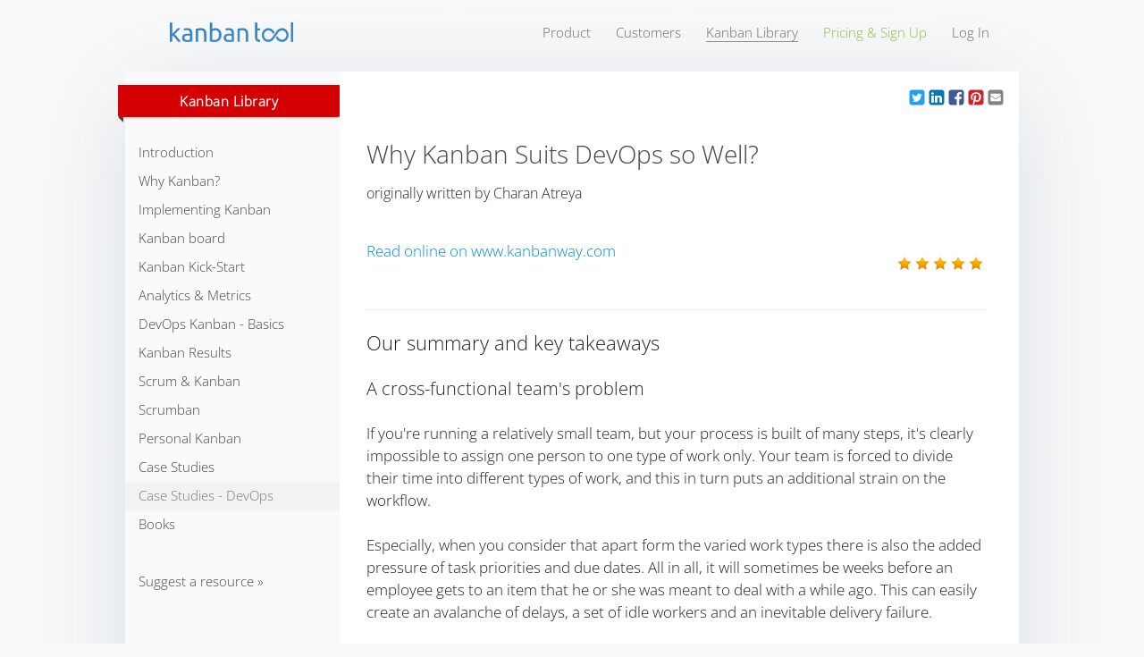

--- FILE ---
content_type: text/html; charset=utf-8
request_url: https://kanbantool.com/kanban-library/case-studies-devops/why-kanban-suits-devops-so-well
body_size: 6804
content:
<!DOCTYPE html>
<html lang="en">

<head>
  <meta name="application-name" content="Kanban Tool" />
  <meta http-equiv="Content-Type" content="text/html; charset=UTF-8"/>
  <meta content="kanban software development, software engineering, devops kanban" name="keywords"/>
  <meta content="width=device-width, initial-scale=1" name="viewport"/>
  <meta name="description" content="Learn about the advantages of implementing Kanban within software engineering teams. Find out what is necessary to know to begin with and what are the effective implementation steps. "/>

  
  
  
  
  

  <title>Why Kanban Suits DevOps so Well? | Kanban Library</title><!--[if IE]><link rel="stylesheet" href="//kanbantool.com/assets/ie/ie-70d5af3a4790dac3e09a4ab4ec63f78863e1cba372614d5d1808cd94cdc5d1d2.css" media="screen" /><![endif]--><!--[if IE 8]><link rel="stylesheet" href="//kanbantool.com/assets/ie/ie8-1a0e8fee1805421567a5b6099ea8d9fbdbcaff069bc1aaabf385cf6aa8fe0178.css" media="screen" /><![endif]--><link rel="stylesheet" href="//kanbantool.com/assets/public_pages-58b40e16ba97276fb817a2850cd354e4782305c268caa0fa7c017f381c570c0a.css" media="all" data-turbolinks-track="true" /><link rel="stylesheet" href="//kanbantool.com/assets/simple_cms/kanban_library_category/stylesheet-7527315243c96d9032545ac8345093e7cc111f2d8a53d29365b126945e4cb2cd.css" media="all" />

  <link href="/images/iphone-icon.png" rel="apple-touch-icon"/>

  
  
  
  
  
</head>

<body class="kanban_library kanban_library_article" id="view">
  <div id="wrapper">
    <noscript><p class="page_warning">This page uses JavaScript. Please make sure that JavaScript is enabled in your browser.</p></noscript>

    <div id="header_static">
      <a class="grid_3" id="logo" href="/">
        <img alt="Kanban Tool" height="22" src="//kanbantool.com/assets/public_pages/kanban-tool-logo-5d881ef6916e54ea554f031f90aa2e6202e6a81188fc8449b277b2097f2b6ebb.svg" />
      </a>
        <div class="menu">
  <ul id="header_links">
    <li class="hidden-sm-down"><a href="/product">product</a></li>
    <li class="hidden-sm-down"><a href="/testimonials">customers</a></li>
    <li class="selected hidden-sm-down"><a href="/kanban-library/introduction">kanban library</a></li>
    <li class="pricing_link"><a href="/pricing">pricing &amp; sign up</a></li>
    <li class="hidden-sm-down" id="sign_in_button" other_worspace_translation="Find other workspaces"><a href="#">log in</a></li>
    <li class="hidden-md-up _menu_icon"><a onclick="$(this).hide().closest('.menu').addClass('_expanded');return false;" title="Show more">≡</a></li>
  </ul>
</div>
        <div id="quick_sign_in_modal" class="modal hide fade" tabindex="-1" role="dialog" aria-hidden="true" style="display:none;">
  <div class="modal-header">
    <button type="button" class="close" data-dismiss="modal" aria-hidden="true">×</button>
    <h3>Log in</h3>
  </div>
  <div class="modal-body">
    <div id="sign_in_form_fields" >
      <form id="quick_sign_in_modal_form" action="/sign_in" accept-charset="UTF-8" data-remote="true" method="post"><input name="utf8" type="hidden" value="&#x2713;" autocomplete="off" /><input type="hidden" name="authenticity_token" value="HV7Vh5e9BOwcIyoywhbSol1_88CaevdYkl9-tXDk0Q6iSgJwgxkGxa9hM3WEfmNJnCoNMKULjioMCy--2ObYSQ" autocomplete="off" />        <label for="user_account_login">Email:</label>
        <input type="text" name="email" id="user_account_login" class="input-xlarge" />
</form>    </div>

    <div id="sign_in_modal_submitted" style="display:none;">
      <p><strong>Thank you!</strong><br/>
      We have sent you an email with details about your accounts.</p>
      <div class="alert alert-info">
        <strong>Every account in Kanban Tool has its own web address.</strong><br/>
        For example, if you signed up to use "acme" domain, your account and login page is available on https://acme.kanbantool.com.
      </div>
    </div>
  </div>

  <div class="modal-footer">
    <button id="sign_in_submit_button" class="btn btn-primary">Remind me about my account address</button>
    <div>
      <span>Don't have an account?</span> <a href="/signup/new">Sign up &raquo;</a>
    </div>
  </div>

</div>

    </div>

    <div id="content" class="container_12">


<div class="grid_3 alpha">
  <div class="ribbon ribbon-red" onclick="document.querySelector('ul.nav').classList.toggle('expanded')">
  <h4>
    <a href="/kanban-library/introduction">Kanban Library</a>
  </h4>
  <span class="hidden-lg-up _menu_icon">≡</span>
</div>

<ul class="nav accordionmenu">

    <li class="first"><a href="/kanban-library/introduction">Introduction</a></li>
    <li class=""><a href="/kanban-library/why-kanban">Why Kanban?</a></li>
    <li class=""><a href="/kanban-library/implementing-kanban">Implementing Kanban</a></li>
    <li class=""><a href="/kanban-library/kanban-board">Kanban board</a></li>
    <li class=""><a href="/kanban-library/kanban-kick-start">Kanban Kick-Start</a></li>
    <li class=""><a href="/kanban-library/analytics-and-metrics">Analytics &amp; Metrics</a></li>
    <li class=""><a href="/kanban-library/devops-kanban-basics">DevOps Kanban - Basics</a></li>
    <li class=""><a href="/kanban-library/kanban-results">Kanban Results</a></li>
    <li class=""><a href="/kanban-library/scrum-and-kanban">Scrum &amp; Kanban</a></li>
    <li class=""><a href="/kanban-library/scrumban">Scrumban</a></li>
    <li class=""><a href="/kanban-library/personal-kanban">Personal Kanban</a></li>
    <li class=""><a href="/kanban-library/case-studies">Case Studies</a></li>
    <li class="selected "><a href="/kanban-library/case-studies-devops">Case Studies - DevOps</a></li>
    <li class=""><a href="/kanban-library/books">Books</a></li>

  <li class="separator"></li>
  <li><a href="#" onclick="$('.feedback_link').click();; return false;">Suggest a resource »</a></li>
</ul>

</div>

<div class="grid_9 omega article_container">
  <article class="article" data-rating="5.0" data-url="/kanban-library/case-studies-devops/why-kanban-suits-devops-so-well" itemscope itemtype="https://schema.org/CreativeWork">

    <span itemprop="aggregateRating" itemscope itemtype="http://schema.org/AggregateRating">
      <span itemprop="ratingValue" style="display: none">5.0</span>
      <span itemprop="ratingCount" style="display: none">4</span>
    </span>

    <div>
      <h1 itemprop="name">Why Kanban Suits DevOps so Well?</h1>

        <address class="author">originally written by <span itemprop="author">Charan Atreya </span></address>

        <div class="clear"></div>
        

        <div class="external">
          <div class="rating"></div>
          <a rel="nofollow noreferrer noopener" class="btn btn-link" target="_blank" href="http://www.kanbanway.com/why-kanban-for-software-engineering-matters">Read online on www.kanbanway.com</a>
        </div>

        <div data-social_buttons="share,email" style="float:right;"></div>

          <h2>Our summary and key takeaways</h2>
          <div class="summary"><h3>A cross-functional team's problem</h3>
<p class="intro">If you're running a relatively small team, but your process is built of many steps, it's clearly impossible to assign one person to one type of work only. Your team is forced to divide their time into different types of work, and this in turn puts an additional strain on the workflow.<br /><br />

Especially, when you consider that apart form the varied work types there is also the added pressure of task priorities and due dates. All in all, it will sometimes be weeks before an employee gets to an item that he or she was meant to deal with a while ago. This can easily create an avalanche of delays, a set of idle workers and an inevitable delivery failure.</p>

<h3>How can this be altered?</h3>
<p>The solution to this problem is easy. There are some information necessary to obtain before the team will be able to take the first step on their way to an improvement. As long as you have distinguished your work types and you have an idea of the rate of flow of each work type through the entire process, you're on the way to smoothing things out.</p>

<h3>Figuring out your production rate</h3>
<p>If you're wondering why is this even important, just consider going into a service level agreement with your client, without having the information on how quickly can you deliver anything. Not doable, is it? Your overall production rate is the production rate of the slowest team involved in your process. Should you be able to improve this, you will get the complete process enhanced by tenfold.</p>

<h3>Kanban is here to help</h3>
<p>The one area in which Kanban comes to the rescue immediately is recognizing bottlenecks. If there's too much work<br />piling up in one part of the process, what indicates possible delays, overworked employees and potential requests to expedite work (at extra costs) – it will be clearly visible both on a Kanban board and in the Cumulative Flow Diagram that goes with it.</p>

<h3>Are bottlenecks always a bad phenomenon?</h3>
<p>Now that you've got your process visualized on a Kanban board and can see a bottleneck forming, is this a problem? If you think of it as of a real-life bottleneck, which actually makes pouring of a liquid possible without making one big mess, you may see that it can also be a helpful occurrence for your process. Charan makes a claim that bottlenecks are an effective way of making a smooth flow.</p>

<h3>On the road to improvement</h3>
<p>Thanks to the smoothed workflow and continuous delivery, the team can get along the way of making improvements. A great aspect of implementing Kanban is the lack of initial necessity to make changes. You can simply start with what you're doing, only visualized on a board. After the team has gotten used to this, you are free to introduce WIP limits, either by process stage or by person. This will further improve the system. As you can see the implementation process - overall - is not difficult. All you're asked to do is visualize – limit – improve. Good luck!</p>
<p><br /></p>

<p><a href="/kanban-project-management">Read our article on <strong>Kanban implementation</strong> »</a></p>
</div>


    </div>
  </article>

</div>
<div class="clear"></div>


</div>
    <div class="push_footer">&nbsp;</div>
  </div>


  <div id="footer_static">
    <div class="container_12 menu">
      <div class="grid_2 ml0">
        <ul>
          <li class="title first">Kanban Tool</li>
          <li class="pricing_link"><a href="/pricing">Pricing &amp; sign up</a></li>
          <li><a href="/product">Product</a></li>
          <li><a href="/blog">Blog</a></li>
          <li><a href="/testimonials">Customers</a></li>
          <li><a href="/kanban-tool-on-site">Kanban Tool On-Site</a></li>
        </ul>
      </div>
      <div class="grid_2">
        <ul>
          <li class="title">Resources</li>
          <li><a href="/kanban-guide/">Kanban Guide</a></li>
          <li class="selected "><a href="/kanban-library/introduction">Kanban Library</a></li>
          <li><a href="/support/introduction">Kanban Tool Support</a></li>
          <li><a href="/integrations">Integrations</a></li>
          <li><a href="/resources">Resources</a></li>
          <li><a href="/use-cases">Use cases</a></li>
          <li><a href="/developer/">Developer API</a></li>
        </ul>
      </div>
      <div class="grid_2">
        <ul>
          <li class="title">About</li>
          <li><a href="/press">Press</a></li>
          <li><a href="/company">Company</a></li>
          <li><a href="/policy/terms-of-service">Terms of service</a></li>
          <li><a href="/policy/privacy">Privacy policy</a></li>
          <li><a class="feedback_link" href="#">Contact us</a></li>
        </ul>
      </div>
      <div class="grid_1">
        <ul>
          <li class="title">Follow us</li>
          <li><a href="https://x.com/kanbantool" rel="nofollow">X</a></li>
          <li><a href="https://www.linkedin.com/company/kanban-tool/" rel="nofollow">LinkedIn</a></li>
          <li><a href="https://facebook.com/kanbantool" rel="nofollow">Facebook</a></li>
        </ul>
      </div>
      <div class="grid_5">
        <ul id="lang_select">
          <li class="btn-group padding_l_50">
            <a class="btn btn-mini" data-toggle="dropdown"><i class="icon-flag"></i> Language</a><a class="btn btn-mini dropdown-toggle" data-toggle="dropdown"><span class="caret"></span></a>
            <ul class="dropdown-menu">
    <li class="lang_select"><a hreflang="cs" href="/cs/"><img alt="cs" title="Change language to Český" loading="lazy" width="16" height="11" src="//kanbantool.com/images/icons/flags/cs.png" /> Český</a></li>
    <li class="lang_select"><a hreflang="de" href="/de/"><img alt="de" title="Change language to Deutsch" loading="lazy" width="16" height="11" src="//kanbantool.com/images/icons/flags/de.png" /> Deutsch</a></li>
    <li class="lang_select"><a hreflang="es" href="/es/"><img alt="es" title="Change language to Español" loading="lazy" width="16" height="11" src="//kanbantool.com/images/icons/flags/es.png" /> Español</a></li>
    <li class="lang_select"><a hreflang="fr" href="/fr/"><img alt="fr" title="Change language to Française" loading="lazy" width="16" height="11" src="//kanbantool.com/images/icons/flags/fr.png" /> Française</a></li>
    <li class="lang_select"><a hreflang="it" href="/it/"><img alt="it" title="Change language to Italiano" loading="lazy" width="16" height="11" src="//kanbantool.com/images/icons/flags/it.png" /> Italiano</a></li>
    <li class="lang_select"><a hreflang="pl" href="/pl/"><img alt="pl" title="Change language to Polski" loading="lazy" width="16" height="11" src="//kanbantool.com/images/icons/flags/pl.png" /> Polski</a></li>
    <li class="lang_select"><a hreflang="pt" href="/pt/"><img alt="pt" title="Change language to Portuguese" loading="lazy" width="16" height="11" src="//kanbantool.com/images/icons/flags/pt.png" /> Portuguese</a></li>
    <li class="lang_select"><a hreflang="ru" href="/ru/"><img alt="ru" title="Change language to Русский" loading="lazy" width="16" height="11" src="//kanbantool.com/images/icons/flags/ru.png" /> Русский</a></li>
</ul>

          </li>
        </ul>
        <div data-social_buttons="follow" class="social"></div>
        <div class="phone">
          <a href="tel:+16465767608">
            <span class="title">Call us at</span>
            <br>
            <span>(+1) 646-576-7608</span>
          </a>
        </div>
      </div>
    </div>
    <div class="clear"></div>
  <div class="clear"></div>
  <div class="footer_text container_12 mt20">
    <p class="copyright mb10">&copy; 2009-2026 Kanban Tool &reg; All rights reserved. | All other trademarks, logos and images mentioned on this site belong to their respective owners. | We use cookies on our website.</p>
    <p class="footer_description">Kanban Tool is a <a href="/visual-management">visual management</a> solution that helps companies visualize workflow, track project progress, and analyze and significantly improve business processes. Kanban Tool provides powerful <a href="/online-kanban-board">online Kanban boards</a> with seamless <a href="/time-tracking">time tracking</a> and insightful analytics. Our <a href="/kanban-software">Kanban software</a> works perfectly in any business process and is designed for teams that want to visualize work on a <a href="/kanban-board">Kanban board</a>.</p>
  </div>
</div>


  

  <script src="//kanbantool.com/javascripts/jquery/3.6.0/jquery.min.js"></script><script>
//<![CDATA[
if(typeof jQuery != 'undefined'){$.browser = $.browser || {};}
//]]>
</script>        <script src="//kanbantool.com/assets/public_pages-a82d583b6bbe9e20225dcd894da1f98fac10022939ece9d72e0ba7de943c332f.js"></script><script src="//kanbantool.com/assets/simple_cms/kanban_library_category/jquery.raty/jquery-raty-a3d19ab33d3b0204eeffe7aec3138200a3a0b54103aa8a01a6e94a1237cdaf4b.js"></script>
        <script>
//<![CDATA[
$('.rating').raty({
  path:  '',
  score: function(){ return $(this).closest('article').attr('data-rating'); },
  click: function(score, evt) {
    var raty = this;
    $.ajax({
      url: $(this).parent('article').attr('data-url'),
      data: {op:'vote', value:score, 'render_op_result':'1'},
      dataType: 'json',
      success: function(response){
        $(raty).animate({opacity:0.25}, 250, function(){ $(this).raty('score', response.average_vote) }).animate({opacity:1},500);
      },
      error: function(){ alert("We are sorry but there was an unexpected problem while saving your vote. Please try again later.\nIf this problem persists, please contact us on support@kanbantool.com"); },
      type: 'POST'
    })
  },
  starOn: '//kanbantool.com/assets/simple_cms/kanban_library_category/jquery.raty/star-on-fd26bf0ea0990cfd808f7540f958eed324b86fc609bf56ec2b3a5612cdfde5f5.png',
  starHalf: '//kanbantool.com/assets/simple_cms/kanban_library_category/jquery.raty/star-half-db15fb9b3561d5c741d8aea9ef4f0957bd9bc51aa1caa6d7a5c316e083c1abd5.png',
  starOff: '//kanbantool.com/assets/simple_cms/kanban_library_category/jquery.raty/star-off-6aaeebdaab93d594c005d366ce0d94fba02e7a07fd03557dbee8482f04a91c22.png'
});

//]]>
</script>


  </body>
</html>


--- FILE ---
content_type: text/css
request_url: https://kanbantool.com/assets/public_pages-58b40e16ba97276fb817a2850cd354e4782305c268caa0fa7c017f381c570c0a.css
body_size: 25939
content:
html,body,div,span,object,iframe,h1,h2,h3,h4,h5,h6,p,blockquote,pre,a,abbr,acronym,address,code,del,dfn,em,img,q,dl,dt,dd,ol,ul,li,fieldset,form,label,legend,table,caption,tbody,tfoot,thead,tr,th,td{margin:0;padding:0;border:0;font-weight:inherit;font-style:inherit;font-size:100%;font-family:inherit;vertical-align:baseline}body{line-height:1.5}table{border-collapse:separate;border-spacing:0}caption,th,td{text-align:left;font-weight:normal}table,td,th{vertical-align:middle}blockquote:before,blockquote:after,q:before,q:after{content:""}blockquote,q{quotes:"" ""}a img{border:none}.container_12,.container_16{margin-left:auto;margin-right:auto;width:960px}.grid_1,.grid_2,.grid_3,.grid_4,.grid_5,.grid_6,.grid_7,.grid_8,.grid_9,.grid_10,.grid_11,.grid_12,.grid_13,.grid_14,.grid_15,.grid_16{display:inline;float:left;position:relative;margin-left:10px;margin-right:10px}.container_12 .grid_3,.container_16 .grid_4{width:220px}.container_12 .grid_6,.container_16 .grid_8{width:460px}.container_12 .grid_9,.container_16 .grid_12{width:700px}.container_12 .grid_12,.container_16 .grid_16{width:940px}.alpha{margin-left:0}.omega{margin-right:0}.container_12 .grid_1{width:60px}.container_12 .grid_2{width:140px}.container_12 .grid_4{width:300px}.container_12 .grid_5{width:380px}.container_12 .grid_7{width:540px}.container_12 .grid_8{width:620px}.container_12 .grid_10{width:780px}.container_12 .grid_11{width:860px}.container_16 .grid_1{width:40px}.container_16 .grid_2{width:100px}.container_16 .grid_3{width:160px}.container_16 .grid_5{width:280px}.container_16 .grid_6{width:340px}.container_16 .grid_7{width:400px}.container_16 .grid_9{width:520px}.container_16 .grid_10{width:580px}.container_16 .grid_11{width:640px}.container_16 .grid_13{width:760px}.container_16 .grid_14{width:820px}.container_16 .grid_15{width:880px}.container_12 .prefix_3,.container_16 .prefix_4{padding-left:240px}.container_12 .prefix_6,.container_16 .prefix_8{padding-left:480px}.container_12 .prefix_9,.container_16 .prefix_12{padding-left:720px}.container_12 .prefix_1{padding-left:80px}.container_12 .prefix_2{padding-left:160px}.container_12 .prefix_4{padding-left:320px}.container_12 .prefix_5{padding-left:400px}.container_12 .prefix_7{padding-left:560px}.container_12 .prefix_8{padding-left:640px}.container_12 .prefix_10{padding-left:800px}.container_12 .prefix_11{padding-left:880px}.container_16 .prefix_1{padding-left:60px}.container_16 .prefix_2{padding-left:120px}.container_16 .prefix_3{padding-left:180px}.container_16 .prefix_5{padding-left:300px}.container_16 .prefix_6{padding-left:360px}.container_16 .prefix_7{padding-left:420px}.container_16 .prefix_9{padding-left:540px}.container_16 .prefix_10{padding-left:600px}.container_16 .prefix_11{padding-left:660px}.container_16 .prefix_13{padding-left:780px}.container_16 .prefix_14{padding-left:840px}.container_16 .prefix_15{padding-left:900px}.container_12 .suffix_3,.container_16 .suffix_4{padding-right:240px}.container_12 .suffix_6,.container_16 .suffix_8{padding-right:480px}.container_12 .suffix_9,.container_16 .suffix_12{padding-right:720px}.container_12 .suffix_1{padding-right:80px}.container_12 .suffix_2{padding-right:160px}.container_12 .suffix_4{padding-right:320px}.container_12 .suffix_5{padding-right:400px}.container_12 .suffix_7{padding-right:560px}.container_12 .suffix_8{padding-right:640px}.container_12 .suffix_10{padding-right:800px}.container_12 .suffix_11{padding-right:880px}.container_16 .suffix_1{padding-right:60px}.container_16 .suffix_2{padding-right:120px}.container_16 .suffix_3{padding-right:180px}.container_16 .suffix_5{padding-right:300px}.container_16 .suffix_6{padding-right:360px}.container_16 .suffix_7{padding-right:420px}.container_16 .suffix_9{padding-right:540px}.container_16 .suffix_10{padding-right:600px}.container_16 .suffix_11{padding-right:660px}.container_16 .suffix_13{padding-right:780px}.container_16 .suffix_14{padding-right:840px}.container_16 .suffix_15{padding-right:900px}.container_12 .push_3,.container_16 .push_4{left:240px}.container_12 .push_6,.container_16 .push_8{left:480px}.container_12 .push_9,.container_16 .push_12{left:720px}.container_12 .push_1{left:80px}.container_12 .push_2{left:160px}.container_12 .push_4{left:320px}.container_12 .push_5{left:400px}.container_12 .push_7{left:560px}.container_12 .push_8{left:640px}.container_12 .push_10{left:800px}.container_12 .push_11{left:880px}.container_16 .push_1{left:60px}.container_16 .push_2{left:120px}.container_16 .push_3{left:180px}.container_16 .push_5{left:300px}.container_16 .push_6{left:360px}.container_16 .push_7{left:420px}.container_16 .push_9{left:540px}.container_16 .push_10{left:600px}.container_16 .push_11{left:660px}.container_16 .push_13{left:780px}.container_16 .push_14{left:840px}.container_16 .push_15{left:900px}.container_12 .pull_3,.container_16 .pull_4{left:-240px}.container_12 .pull_6,.container_16 .pull_8{left:-480px}.container_12 .pull_9,.container_16 .pull_12{left:-720px}.container_12 .pull_1{left:-80px}.container_12 .pull_2{left:-160px}.container_12 .pull_4{left:-320px}.container_12 .pull_5{left:-400px}.container_12 .pull_7{left:-560px}.container_12 .pull_8{left:-640px}.container_12 .pull_10{left:-800px}.container_12 .pull_11{left:-880px}.container_16 .pull_1{left:-60px}.container_16 .pull_2{left:-120px}.container_16 .pull_3{left:-180px}.container_16 .pull_5{left:-300px}.container_16 .pull_6{left:-360px}.container_16 .pull_7{left:-420px}.container_16 .pull_9{left:-540px}.container_16 .pull_10{left:-600px}.container_16 .pull_11{left:-660px}.container_16 .pull_13{left:-780px}.container_16 .pull_14{left:-840px}.container_16 .pull_15{left:-900px}.clear{clear:both;display:block;overflow:hidden;visibility:hidden;width:0;height:0}.clearfix:after{clear:both;content:' ';display:block;font-size:0;line-height:0;visibility:hidden;width:0;height:0}* html .clearfix{height:1%}@media only screen and (min-width: 768px) and (max-width: 959px){body{min-width:768px}.container_12,.container_16{width:768px}.container_12 .grid_1{width:44px}.container_12 .grid_2{width:108px}.container_12 .grid_3{width:172px}.container_12 .grid_4{width:236px}.container_12 .grid_5{width:300px}.container_12 .grid_6{width:364px}.container_12 .grid_7{width:428px}.container_12 .grid_8{width:492px}.container_12 .grid_9{width:556px}.container_12 .grid_10{width:620px}.container_12 .grid_11{width:684px}.container_12 .grid_12{width:748px}.container_16 .grid_1{width:28px}.container_16 .grid_2{width:76px}.container_16 .grid_3{width:124px}.container_16 .grid_4{width:172px}.container_16 .grid_5{width:220px}.container_16 .grid_6{width:268px}.container_16 .grid_7{width:316px}.container_16 .grid_8{width:364px}.container_16 .grid_9{width:412px}.container_16 .grid_10{width:460px}.container_16 .grid_11{width:508px}.container_16 .grid_12{width:556px}.container_16 .grid_13{width:604px}.container_16 .grid_14{width:652px}.container_16 .grid_15{width:700px}.container_16 .grid_16{width:748px}.container_12 .prefix_1{padding-left:64px}.container_12 .prefix_2{padding-left:128px}.container_12 .prefix_3{padding-left:192px}.container_12 .prefix_4{padding-left:256px}.container_12 .prefix_5{padding-left:320px}.container_12 .prefix_6{padding-left:384px}.container_12 .prefix_7{padding-left:448px}.container_12 .prefix_8{padding-left:512px}.container_12 .prefix_9{padding-left:576px}.container_12 .prefix_10{padding-left:640px}.container_12 .prefix_11{padding-left:704px}.container_16 .prefix_1{padding-left:48px}.container_16 .prefix_2{padding-left:96px}.container_16 .prefix_3{padding-left:144px}.container_16 .prefix_4{padding-left:192px}.container_16 .prefix_5{padding-left:240px}.container_16 .prefix_6{padding-left:288px}.container_16 .prefix_7{padding-left:336px}.container_16 .prefix_8{padding-left:384px}.container_16 .prefix_9{padding-left:432px}.container_16 .prefix_10{padding-left:480px}.container_16 .prefix_11{padding-left:528px}.container_16 .prefix_12{padding-left:576px}.container_16 .prefix_13{padding-left:624px}.container_16 .prefix_14{padding-left:672px}.container_16 .prefix_15{padding-left:720px}.container_12 .suffix_1{padding-right:64px}.container_12 .suffix_2{padding-right:128px}.container_12 .suffix_3{padding-right:192px}.container_12 .suffix_4{padding-right:256px}.container_12 .suffix_5{padding-right:320px}.container_12 .suffix_6{padding-right:384px}.container_12 .suffix_7{padding-right:448px}.container_12 .suffix_8{padding-right:512px}.container_12 .suffix_9{padding-right:576px}.container_12 .suffix_10{padding-right:640px}.container_12 .suffix_11{padding-right:704px}.container_16 .suffix_1{padding-right:48px}.container_16 .suffix_2{padding-right:96px}.container_16 .suffix_3{padding-right:144px}.container_16 .suffix_4{padding-right:192px}.container_16 .suffix_5{padding-right:240px}.container_16 .suffix_6{padding-right:288px}.container_16 .suffix_7{padding-right:336px}.container_16 .suffix_8{padding-right:384px}.container_16 .suffix_9{padding-right:432px}.container_16 .suffix_10{padding-right:480px}.container_16 .suffix_11{padding-right:528px}.container_16 .suffix_12{padding-right:576px}.container_16 .suffix_13{padding-right:624px}.container_16 .suffix_14{padding-right:672px}.container_16 .suffix_15{padding-right:720px}.container_12 .push_1{left:64px}.container_12 .push_2{left:128px}.container_12 .push_3{left:192px}.container_12 .push_4{left:256px}.container_12 .push_5{left:320px}.container_12 .push_6{left:384px}.container_12 .push_7{left:448px}.container_12 .push_8{left:512px}.container_12 .push_9{left:576px}.container_12 .push_10{left:640px}.container_12 .push_11{left:704px}.container_16 .push_1{left:48px}.container_16 .push_2{left:96px}.container_16 .push_3{left:144px}.container_16 .push_4{left:192px}.container_16 .push_5{left:240px}.container_16 .push_6{left:288px}.container_16 .push_7{left:336px}.container_16 .push_8{left:384px}.container_16 .push_9{left:432px}.container_16 .push_10{left:480px}.container_16 .push_11{left:528px}.container_16 .push_12{left:576px}.container_16 .push_13{left:624px}.container_16 .push_14{left:672px}.container_16 .push_15{left:720px}.container_12 .pull_1{left:-64px}.container_12 .pull_2{left:-128px}.container_12 .pull_3{left:-192px}.container_12 .pull_4{left:-256px}.container_12 .pull_5{left:-320px}.container_12 .pull_6{left:-384px}.container_12 .pull_7{left:-448px}.container_12 .pull_8{left:-512px}.container_12 .pull_9{left:-576px}.container_12 .pull_10{left:-640px}.container_12 .pull_11{left:-704px}.container_16 .pull_1{left:-48px}.container_16 .pull_2{left:-96px}.container_16 .pull_3{left:-144px}.container_16 .pull_4{left:-192px}.container_16 .pull_5{left:-240px}.container_16 .pull_6{left:-288px}.container_16 .pull_7{left:-336px}.container_16 .pull_8{left:-384px}.container_16 .pull_9{left:-432px}.container_16 .pull_10{left:-480px}.container_16 .pull_11{left:-528px}.container_16 .pull_12{left:-576px}.container_16 .pull_13{left:-624px}.container_16 .pull_14{left:-672px}.container_16 .pull_15{left:-720px}}@media only screen and (max-width: 767px){body{min-width:300px}.container_12,.container_16{width:300px}.container_12 .grid_1,.container_16 .grid_1,.container_12 .grid_2,.container_16 .grid_2,.container_12 .grid_3,.container_16 .grid_3,.container_12 .grid_4,.container_16 .grid_4,.container_12 .grid_5,.container_16 .grid_5,.container_12 .grid_6,.container_16 .grid_6,.container_12 .grid_7,.container_16 .grid_7,.container_12 .grid_8,.container_16 .grid_8,.container_12 .grid_9,.container_16 .grid_9,.container_12 .grid_10,.container_16 .grid_10,.container_12 .grid_11,.container_16 .grid_11,.container_12 .grid_12,.container_16 .grid_12,.container_12 .grid_13,.container_16 .grid_13,.container_12 .grid_14,.container_16 .grid_14,.container_12 .grid_15,.container_16 .grid_15,.container_12 .grid_16,.container_16 .grid_16{margin:0;width:300px}.container_12 .prefix_1,.container_16 .prefix_1,.container_12 .prefix_2,.container_16 .prefix_2,.container_12 .prefix_3,.container_16 .prefix_3,.container_12 .prefix_4,.container_16 .prefix_4,.container_12 .prefix_5,.container_16 .prefix_5,.container_12 .prefix_6,.container_16 .prefix_6,.container_12 .prefix_7,.container_16 .prefix_7,.container_12 .prefix_8,.container_16 .prefix_8,.container_12 .prefix_9,.container_16 .prefix_9,.container_12 .prefix_10,.container_16 .prefix_10,.container_12 .prefix_11,.container_16 .prefix_11,.container_12 .prefix_12,.container_16 .prefix_12,.container_12 .prefix_13,.container_16 .prefix_13,.container_12 .prefix_14,.container_16 .prefix_14,.container_12 .prefix_15,.container_16 .prefix_15{padding-left:0}.container_12 .suffix_1,.container_16 .suffix_1,.container_12 .suffix_2,.container_16 .suffix_2,.container_12 .suffix_3,.container_16 .suffix_3,.container_12 .suffix_4,.container_16 .suffix_4,.container_12 .suffix_5,.container_16 .suffix_5,.container_12 .suffix_6,.container_16 .suffix_6,.container_12 .suffix_7,.container_16 .suffix_7,.container_12 .suffix_8,.container_16 .suffix_8,.container_12 .suffix_9,.container_16 .suffix_9,.container_12 .suffix_10,.container_16 .suffix_10,.container_12 .suffix_11,.container_16 .suffix_11,.container_12 .suffix_12,.container_16 .suffix_12,.container_12 .suffix_13,.container_16 .suffix_13,.container_12 .suffix_14,.container_16 .suffix_14,.container_12 .suffix_15,.container_16 .suffix_15{padding-right:0}.container_12 .push_1,.container_16 .push_1,.container_12 .push_2,.container_16 .push_2,.container_12 .push_3,.container_16 .push_3,.container_12 .push_4,.container_16 .push_4,.container_12 .push_5,.container_16 .push_5,.container_12 .push_6,.container_16 .push_6,.container_12 .push_7,.container_16 .push_7,.container_12 .push_8,.container_16 .push_8,.container_12 .push_9,.container_16 .push_9,.container_12 .push_10,.container_16 .push_10,.container_12 .push_11,.container_16 .push_11,.container_12 .push_12,.container_16 .push_12,.container_12 .push_13,.container_16 .push_13,.container_12 .push_14,.container_16 .push_14,.container_12 .push_15,.container_16 .push_15,.container_12 .pull_1,.container_16 .pull_1,.container_12 .pull_2,.container_16 .pull_2,.container_12 .pull_3,.container_16 .pull_3,.container_12 .pull_4,.container_16 .pull_4,.container_12 .pull_5,.container_16 .pull_5,.container_12 .pull_6,.container_16 .pull_6,.container_12 .pull_7,.container_16 .pull_7,.container_12 .pull_8,.container_16 .pull_8,.container_12 .pull_9,.container_16 .pull_9,.container_12 .pull_10,.container_16 .pull_10,.container_12 .pull_11,.container_16 .pull_11,.container_12 .pull_12,.container_16 .pull_12,.container_12 .pull_13,.container_16 .pull_13,.container_12 .pull_14,.container_16 .pull_14,.container_12 .pull_15,.container_16 .pull_15{left:0}}@media only screen and (min-width: 480px) and (max-width: 767px){body{min-width:480px}.container_12,.container_16{width:420px}.container_12 .grid_1,.container_16 .grid_1,.container_12 .grid_2,.container_16 .grid_2,.container_12 .grid_3,.container_16 .grid_3,.container_12 .grid_4,.container_16 .grid_4,.container_12 .grid_5,.container_16 .grid_5,.container_12 .grid_6,.container_16 .grid_6,.container_12 .grid_7,.container_16 .grid_7,.container_12 .grid_8,.container_16 .grid_8,.container_12 .grid_9,.container_16 .grid_9,.container_12 .grid_10,.container_16 .grid_10,.container_12 .grid_11,.container_16 .grid_11,.container_12 .grid_12,.container_16 .grid_12,.container_12 .grid_13,.container_16 .grid_13,.container_12 .grid_14,.container_16 .grid_14,.container_12 .grid_15,.container_16 .grid_15,.container_12 .grid_16,.container_16 .grid_16{margin:0;width:420px}}body{font:13px/1.5 "Open Sans","Helvetica Neue",'Helvetica',Arial,sans-serif}a:focus{outline:1px dotted}hr{border:0 #ccc solid;border-top-width:1px;clear:both;height:0}h1{font-size:25px}h2{font-size:23px}h3{font-size:21px}h4{font-size:19px}h5{font-size:17px}h6{font-size:15px}ol{list-style:decimal}ul{list-style:disc}li{margin-left:30px}p,dl,hr,h1,h2,h3,h4,h5,h6,ol,ul,pre,table,address,fieldset{margin-bottom:20px}@font-face{font-family:'Open Sans';font-style:normal;font-weight:300;src:url(/assets/fonts/open-sans/open-sans-v29-latin-ext_latin_cyrillic-300.eot);src:url(/assets/fonts/open-sans/open-sans-v29-latin-ext_latin_cyrillic-300.eot?#iefix) format("embedded-opentype"),url(/assets/fonts/open-sans/open-sans-v29-latin-ext_latin_cyrillic-300.woff2) format("woff2"),url(/assets/fonts/open-sans/open-sans-v29-latin-ext_latin_cyrillic-300.woff) format("woff"),url(/assets/fonts/open-sans/open-sans-v29-latin-ext_latin_cyrillic-300.ttf) format("truetype"),url(/assets/fonts/open-sans/open-sans-v29-latin-ext_latin_cyrillic-300.svg#OpenSans) format("svg")}a{text-decoration:none;color:#0086dd;font-weight:normal}html,p{font-family:"Open Sans","Helvetica Neue",'Helvetica',Arial,sans-serif}.clear{clear:both}h2 span{color:gray;font-size:0.8em}.hint{color:gray;font-size:0.9em}.asterisk{color:gray;margin-top:-3px;cursor:help;font-weight:bold;vertical-align:super}fieldset{padding:1.4em;margin:0 0 1.5em 0;border:1px solid #ccc}legend{font-weight:bold;font-size:1.2em}input[type=text],input[type=password],input.text,input.title,textarea,select{background-color:#fff;border:1px solid #bbb}input[type=text][disabled],input[type=password][disabled],input.text[disabled],input.title[disabled],textarea[disabled],select[disabled]{background-color:#eee}input[type=text]:focus,input[type=password]:focus,input.text:focus,input.title:focus,textarea:focus,select:focus{border-color:#666}input[type=text],input[type=password],input[type=file],input.text,input.title,textarea,select{margin:0.5em 0}input.text,input.title{width:300px;padding:5px}input.title{font-size:1.5em}input[type=checkbox],input[type=radio],input.checkbox,input.radio{position:relative;top:.25em}form.inline{line-height:3}form.inline p{margin-bottom:0}.form_row.error{margin-bottom:1em}.form_row.error input,.form_row.error textarea,.form_row.error select{border-color:red;background-color:#FAF5F5}.form_row.error .error_message{color:red;font-weight:bold}#content .flash.error,#content .flash.notice,#content .flash.success{border:none}#content .flash.error{background:#F2DEDE}#content .flash.notice{background:#FEF8D1}#content .flash.success{background:#DFF0D8}html,body{height:100%}.push_footer{height:40px;clear:both}#wrapper{min-height:100%;margin-bottom:-25px}#wrapper{height:auto !important;height:100%}body{background-color:#fafafa}body #content .center{margin-left:auto;margin-right:auto;text-align:center}body.liquid #header{position:fixed !important;top:0 !important;left:0 !important}body#new textarea,body#edit textarea,body#create textarea,body#update textarea,body#rename.dashboard textarea,body#clone_item.dashboard textarea{height:40px;width:100%;box-sizing:border-box;min-height:5em}#footer{clear:both;text-align:right;background-color:transparent;font-size:10px;color:#a0a0a0;line-height:25px;height:25px;overflow:hidden}#footer p{padding:0 10px;margin-bottom:0px}#footer p a{color:#a0a0a0;font-weight:bold;z-index:1000}#footer p a:hover{color:black}label{display:block}label span{color:gray}.form_row.check_box label{display:inline;vertical-align:middle;margin-left:8px;cursor:pointer}form .error_message{display:block}input[type=text]::-ms-clear{display:none}body#index.lang_cs.card_types .details_pane .color_picker{margin-left:12px}body#index.lang_cs.card_types .details_pane div input[type="checkbox"]{margin-left:17px}body#index.lang_cs.card_types form .save-button input{margin-left:15px}body#index.lang_de.users table td.actions a{margin-left:0;margin-right:0}body#index.lang_de.card_types #card_type_name{margin-left:5px}body#index.lang_de.card_types #card_types_pane ul.card_types_list li .color_name{width:155px}body#index.lang_de.card_types #card_types_pane ul.card_types_list li .color_info.hint{width:220px}body#index.lang_de.card_types #card_types_pane ul.card_types_list li .actions{margin-left:50px;width:220px}body#suspended.lang_de.users table td.actions a{display:block}body#show.lang_de.profile .grid_8 .flash.success{display:none}body#choose_plan.lang_de.subscription #content .feature_pane .btn.btn-large{font-size:16px;height:41px}body#choose_plan.lang_de.subscription .grid_3{font-size:13px}body#choose_plan.lang_de.subscription #selected.grid_3{font-size:14px}body#change_invoice_details.lang_de.subscription .form_row .hint{font-size:10px}body#show.lang_de.boards #content table td.last .workflow_stage_heading .archived_info,body#show.lang_de.boards #content table td.last .workflow_stage_heading .archived_info a,body#show.lang_de.boards #content table td.last .workflow_stage_heading .add_task,body#show.lang_de.boards #content table td.last .workflow_stage_heading .add_task a{padding-left:0;padding-right:0;margin-left:0}body#show.lang_de.boards #content table td.last .workflow_stage_heading .archived_info{margin-left:-5px;border-left:none}body#show.lang_de.boards #content #board_th_context_menu.contextMenu,body#show.lang_de.boards #content #cell_context_menu.contextMenu{width:130px}body#show.lang_de.boards #content #board_th_context_menu.contextMenu .level2.sort_by_contextmenu,body#show.lang_de.boards #content #cell_context_menu.contextMenu .level2.sort_by_contextmenu{margin-left:10px;width:220px}body#show.lang_de #overlay #task_overlay_tab_view .boards_file_attachments_uploaded_files_pane label{width:120px}body#show.lang_de.boards #overlay .task_view #task_overlay_tabs li{float:left;margin-left:0;margin-right:22px}body#show.lang_de.boards #overlay .task_view #task_overlay_tab_view #task_new .fields #task_overlay_view_tags_textarea .hint{margin-left:1px}body#show.lang_de.boards #overlay .task_view #task_overlay_tab_view #task_new .submit_pane input[type="submit"]{font-size:12px;padding:0}body#show.boards.lang_de div.selectWrapper a.selectControl{padding:6px 0;width:52px}body#show.boards.lang_de div.selectWrapper a#multiselect_close_box.selectControl{padding-right:6px;text-align:right;width:68px}body#show.boards.lang_de div.selectWrapper div.listWrapper,body#show.lang_de div#inlinemultiselect_container div#comment_notify.selectWrapper{width:230px}body#login.lang_de.login div.main_pane form input.submit_button{padding:5px 20px !important}body#login.lang_de.login div.main_pane form .check_box_row{margin-left:5px !important}body#forgot_password.lang_de.amnesia div.main_pane form input[type="submit"]{padding-left:1px;padding-right:1px;margin-left:-2px}body#archive.lang_de.boards #content #task_context_menu.contextMenu{width:190px}body#archive.lang_de.boards .task_view #task_overlay_tab_contents #task_overlay_tab_view .edit_task p{line-height:1.2em;width:405px !important}body#show.lang_de #overlay .task_view input#subtask_name{width:220px}body#show.lang_de div#overlay.overlay div.contentWrap div.task_view div#task_overlay_tab_contents div#task_overlay_tab_view form.edit_task div.nano div.scroll_content div.form_row div#tag_big_input.tagsinput div.form_row div.tagsinput div input.ui-autocomplete-input{width:120px !important}body#index.lang_es.card_types #card_types_pane ul.card_types_list li .actions{width:220px}body#login.lang_fr.login div.main_pane form .check_box_row{margin-left:10px !important}body#choose_plan.lang_fr.subscription #content .feature_pane{width:29%}body#choose_plan.lang_fr.subscription #content .feature_pane .btn.btn-large{font-size:15px;height:39px}body#index.lang_fr.card_types .details_pane .color_picker{margin-left:5px}body#index.lang_fr.card_types .details_pane div input[type="checkbox"]{margin-left:23px}body#index.lang_fr.card_types form .save-button input{margin-left:20px}body#index.lang_it.card_types .details_pane .color_picker{margin-left:12px}body#index.lang_it.card_types .details_pane div input[type="checkbox"]{margin-left:23px}body#index.lang_it.card_types form .save-button input{margin-left:21px}body#index.lang_pl.workflow form#workflow_stage_new .form_row.text_field input[type="text"],body#index.lang_pl.workflow form#workflow_stage_new .form_row.select_field select#insert_after{margin-top:2px;margin-bottom:4px}body#archive.lang_pl.boards #content #task_context_menu.contextMenu{width:210px}body#archive.lang_pl.boards .task_view #task_overlay_tab_contents #task_overlay_tab_view .edit_task p{width:405px !important}body#archive.lang_pl.boards .task_view #task_overlay_tab_contents #task_overlay_tab_view .edit_task p{line-height:1.2em}body#cycle_time.lang_pl.board_analytics #cycle_time_chart_filters{width:960px;margin-left:auto;margin-right:auto}body#cycle_time.lang_pl.board_analytics #cycle_time_chart_filters #card_type_id{width:152px}body#cycle_time.lang_pl.board_analytics #cycle_time_chart_filters #priority{width:179px}body#cycle_time.lang_pl.board_analytics #cycle_time_chart_filters #ws_from{width:268px}body#index.lang_pl.card_types .details_pane .color_picker{margin-left:15px}body#index.lang_pl.card_types .details_pane div input[type="checkbox"]{margin-left:17px}body#index.lang_pl.card_types form .save-button input{margin-left:17px}body#index.lang_pl.card_types #card_types_pane ul.card_types_list li .color_info.hint{width:220px}body#index.lang_pl.card_types #card_types_pane ul.card_types_list li .actions{width:190px;margin-left:0}body#show.lang_pl.profile .grid_8 .flash.success{display:none}body#show.lang_pl.boards #overlay .task_view #task_overlay_tab_view #task_new .fields #task_overlay_view_tags_textarea .hint{margin-left:1px}body#show.lang_pl.boards #overlay .task_view #task_overlay_tabs li{margin-right:18px}body#show.lang_pl.boards #content #board_th_context_menu.contextMenu,body#show.lang_pl.boards #content #cell_context_menu.contextMenu{width:160px}body#show.lang_pl.boards #content #task_context_menu.contextMenu{width:148px}body#show.lang_pl.boards #content #task_context_menu.contextMenu .level2{margin-left:18px}body#show.lang_pl.boards #content #board_th_context_menu.contextMenu .level2.sort_by_contextmenu,body#show.lang_pl.boards #content #cell_context_menu.contextMenu .level2.sort_by_contextmenu{margin-left:40px;width:260px}body#show.lang_pl #overlay .task_view input#subtask_name{width:250px}body#show.boards.lang_pl div.selectWrapper a.selectControl{padding:6px 0;width:59px}body#show.boards.lang_pl div.selectWrapper a#multiselect_close_box.selectControl{padding-right:6px;text-align:right;width:47px}body#show.boards.lang_pl div.selectWrapper div.listWrapper,body#show.lang_pl div#inlinemultiselect_container div#comment_notify.selectWrapper{width:230px}body#show.lang_pl div#overlay.overlay div.contentWrap div.task_view div#task_overlay_tab_contents div#task_overlay_tab_view form.edit_task div.nano div.scroll_content div.form_row div#tag_big_input.tagsinput div.form_row div.tagsinput div input.ui-autocomplete-input{width:60px !important}body#index.lang_pt.card_types .details_pane .color_picker{margin-left:17px}body#index.lang_pt.card_types .details_pane div input[type="checkbox"]{margin-left:10px}body#index.lang_pt.card_types form .save-button input{margin-left:7px}body#edit.lang_pt.card_template form ul.fields_list .custom_field label{width:120px}body#edit.lang_pt.card_template form ul.fields_list .custom_field .custom_field_checkbox{margin-left:120px}body#edit.lang_pt.card_template form ul.fields_list .custom_field span.input_mask_entry small{margin-left:120px}body#show.lang_ru.boards #overlay .task_view ul#task_overlay_tabs li{margin-right:4px}body#show.lang_ru.boards .contextMenu.wider{width:160px}body#show.lang_ru.boards .contextMenu.wider li ul.level2{left:155px}body#show.lang_ru.boards div.selectWrapper a.selectControl{padding:6px 0;width:53px}body#show.lang_ru.boards div.selectWrapper a#multiselect_close_box.selectControl{padding:6px 6px 6px 20px;text-align:right;width:45px}body#show.lang_ru.boards div.selectWrapper div.listWrapper,body#show.lang_ru.boards div#inlinemultiselect_container div#comment_notify.selectWrapper{width:230px}body#show.lang_ru.boards #overlay .task_view ul#task_overlay_tabs li i{padding-right:1px}body#show.lang_ru.boards #overlay .task_view input#subtask_name{width:240px}body#show.lang_ru div#overlay.overlay div.contentWrap div.task_view div#task_overlay_tab_contents div#task_overlay_tab_view form.edit_task div.nano div.scroll_content div.form_row div#tag_big_input.tagsinput div.form_row div.tagsinput div input.ui-autocomplete-input{width:85px !important}body#index.lang_ru.card_types .details_pane .color_picker{margin-left:9px}body#index.lang_ru.card_types .details_pane div input[type="checkbox"]{margin-left:10px}body#index.lang_ru.card_types form .save-button input{margin-left:9px}@media (max-width: 575px){.hidden-xs-down,.hidden-sm-down,.hidden-md-down,.hidden-lg-down,.hidden-xl-down,.hidden-xs-up,.hidden-unless-sm,.hidden-unless-md,.hidden-unless-lg,.hidden-unless-xl{display:none !important}}@media (min-width: 576px) and (max-width: 767px){.hidden-sm-down,.hidden-md-down,.hidden-lg-down,.hidden-xl-down,.hidden-xs-up,.hidden-sm-up,.hidden-unless-xs,.hidden-unless-md,.hidden-unless-lg,.hidden-unless-xl{display:none !important}}@media (min-width: 768px) and (max-width: 991px){.hidden-md-down,.hidden-lg-down,.hidden-xl-down,.hidden-xs-up,.hidden-sm-up,.hidden-md-up,.hidden-unless-xs,.hidden-unless-sm,.hidden-unless-lg,.hidden-unless-xl{display:none !important}}@media (min-width: 992px) and (max-width: 1199px){.hidden-lg-down,.hidden-xl-down,.hidden-xs-up,.hidden-sm-up,.hidden-md-up,.hidden-lg-up,.hidden-unless-xs,.hidden-unless-sm,.hidden-unless-md,.hidden-unless-xl{display:none !important}}@media (min-width: 1200px){.hidden-xl-down,.hidden-xs-up,.hidden-sm-up,.hidden-md-up,.hidden-lg-up,.hidden-xl-up,.hidden-unless-xs,.hidden-unless-sm,.hidden-unless-md,.hidden-unless-lg{display:none !important}}.table-responsive{display:block;width:100%;overflow-x:auto;-webkit-overflow-scrolling:touch;-ms-overflow-style:-ms-autohiding-scrollbar}@media screen and (max-width: 992px){body #header_static #logo img{margin-left:21px !important}body #header_static .menu._expanded{margin:15px 15px 5px 15px}body #header_static .menu._expanded #header_links{display:flex;flex-wrap:wrap;justify-content:flex-start}body #header_static .menu._expanded #header_links li{margin-top:10px;display:inline-block !important}body #content{clear:both}body #footer_static .container_12.menu{width:100%;display:flex;flex-wrap:wrap;justify-content:space-around}body #footer_static .grid_2,body #footer_static .grid_1,body #footer_static .grid_5{width:auto;margin:1em 30px;flex-basis:110px}body #footer_static #lang_select{margin-left:0 !important;margin-right:20px}body #footer_static .footer_text{margin:30px;width:auto}body #footer_static .phone{position:inherit !important;clear:both;float:right;margin-top:10px !important;bottom:0 !important}form.responsive input{width:100% !important;box-sizing:border-box}}article,aside,canvas,details,figcaption,figure,footer,header,hgroup,nav,section,summary,video{display:block}#workspaces_dropdown>li>a:hover,#workspaces_dropdown>li>a:focus{cursor:pointer}#workspaces_dropdown>li>a:hover:hover,#workspaces_dropdown>li>a:hover:focus,#workspaces_dropdown>li>a:focus:hover,#workspaces_dropdown>li>a:focus:focus{background-color:#fff;background-image:none}li.dropdown{cursor:pointer}body{color:#969696}body a{text-decoration:none}body li{list-style:none}body .clearfooter,body .clear{clear:both}body .text{display:inline}body html,body p,body body,body div,body li{font-family:Helvetica,"Helvetica Neue",Verdana,Arial,sans-serif}body h1,body h2,body h3,body h4,body #content h3 a,body #content h1 a,body #content h2 a,body h1 a,body h2 a,body h3 a{padding-top:5px;padding-bottom:5px;font-family:"Open Sans", "Gill Sans", "Gill Sans MT", Calibri, sans-serif;font-weight:300}body #header_static .menu li a,body #content span{font-family:"Open Sans","Lucida Grande","Lucida Sans Unicode",Helvetica,Arial,sans-serif}body #header_static .menu li a{font-weight:normal;text-transform:capitalize}body h1 a{font-size:28px}body h1#intro{font-size:23px}body h2,body h2 a{font-size:25px}body h4{font-size:15px;padding:12px 0 8px 0;margin-bottom:0}body p,body p a,body li,body div,body #header_static .menu li a{font-size:13px}body .column{margin-top:30px}body .column p{text-align:justify}body #footer_static li a,body #footer_static .footer_description a,body #footer_static p.copyright,body #footer_static p.footer_description,body #footer_static .phone a{font-size:11px}body #footer_static .menu li a:hover{color:#333}body #footer_static p.copyright a{font-size:inherit}body #footer_static #lang_select a{background:none;border:none;box-shadow:none}body #footer_static #lang_select .dropdown-menu a img{margin-right:5px}body h1 a,body h2 a,body h3 a,body li a,body p a,body a{color:#3887C9}body h1,body h2,body h3{color:#3887C9}body h4{color:#444}body p a:hover,body a:hover,body li a:hover,body .blue,body .slideshow,body #header_static .menu li a:hover,body #header_static .menu li.pricing_link a:hover{color:#016fb5}body blockquote,body .title{color:#777}body p,body li,body #header_static .menu li a{color:#555}body #header_static .menu{float:right}body #header_static .menu li.selected a:hover{border-bottom:1px solid #016fb5}body #header_static .menu li.pricing_link a{color:#7cb81f}body #header_static .menu .dropdown-menu li{float:none}body #footer_static p.copyright,body #footer_static p.footer_description,body #footer_static .footer_description a,body #footer_static .menu li a,body #footer_static p.copyright a,body #footer_static .phone a{color:#555}body .mtb20{margin:20px 0}body .mt10{margin-top:10px}body .mt20{margin-top:20px}body .mt30{margin-top:30px}body .mt40{margin-top:40px}body .mb0{margin-bottom:0}body .mb10{margin-bottom:10px}body .mb20{margin-bottom:20px}body .ml0{margin-left:0}body .pb0{padding-bottom:0}body .pb10{padding-bottom:10px}body .pb20{padding-bottom:20px}body .pt50{padding-top:50px !important}body .center{margin-left:auto;margin-right:auto;text-align:center}body #header_static{position:relative;width:100%;max-width:960px;height:20px;margin-left:auto;margin-right:auto;margin-top:20px !important;margin-bottom:40px;padding:0}body #header_static #logo img{margin:5px 0 0 20px}body #header_static .menu li{float:left;margin-top:5px;margin-left:15px}body #header_static .menu li a{margin:0 13px 0 0;font-size:15px}body #header_static .menu li.selected a{border-bottom:1px solid gray}body #header_static .menu ._menu_icon a{font-size:25px;line-height:20px;margin-right:0;padding-right:20px;cursor:pointer}body #content{margin-top:0;position:relative;padding-top:0}body p,body h2,body h3,body h4{margin-bottom:5px}body a,body #footer_static li:not(.btn-group li),body #header_static li{list-style:none;display:inline;outline:none;padding:0}body .text,body #images{display:inline}body .dropdown-menu{border:none;border-radius:3px}body .paper_sheet{background:#fff;border-radius:2px;box-shadow:0 20px 120px #d6dee4;margin:0 0 50px 0;padding:50px;width:990px}body .paper_sheet p,body .paper_sheet li,body .paper_sheet th,body .paper_sheet td,body .paper_sheet small,body .paper_sheet a{font-family:"Open Sans","Lucida Grande","Lucida Sans Unicode",Helvetica,Arial,sans-serif}body .paper_sheet p,body .paper_sheet li,body .paper_sheet th,body .paper_sheet td,body .paper_sheet small{color:#222}body .paper_sheet p,body .paper_sheet li,body .paper_sheet a{font-size:17px}body .paper_sheet p{margin-top:1em}body .paper_sheet h1{font-size:30px}body .paper_sheet h2,body .paper_sheet h3,body .paper_sheet h4{margin-top:1em}body .paper_sheet ol li{list-style:decimal;margin-bottom:5px;margin-left:20px;padding-left:5px}body #content .integrations{display:flex;flex-wrap:wrap;justify-content:center;align-items:stretch;width:auto;max-width:1240px;text-align:center}body #content .integrations img{margin:10px auto;width:auto;max-width:225px;height:auto}body #content .integrations hr{border-color:#efefef}body #content .integrations .feature_pane{box-shadow:0 1.5vw 2.5vw rgba(0,0,0,0.1);margin:0 25px 45px 25px;padding:35px 20px}body #content .integrations .feature_pane.grid_4{width:320px;height:280px}body #content .integrations .feature_pane span.small{color:#333;font-size:13px;text-transform:uppercase}body #content .integrations div.description p{color:#666;font-family:"Open Sans","Lucida Grande","Lucida Sans Unicode",Helvetica,Arial,sans-serif;font-size:16px;padding:10px}body html,body body{height:100%}body .footer_text{line-height:1.7;margin-top:45px}body #wrapper{min-height:100%}body #wrapper{height:auto !important;height:100%}body #footer_static{background:white;position:relative;padding:40px 0 40px 0}body #footer_static .menu li{float:left;margin-top:8px}body #footer_static .menu li.first{margin-left:0}body #footer_static .grid_1{width:70px}body #footer_static .grid_2 ul,body #footer_static .grid_1 ul{width:inherit}body #footer_static .grid_2 li,body #footer_static .grid_1 li{font-size:inherit;clear:both;margin-left:0}body #footer_static .grid_2 li a,body #footer_static .grid_1 li a{display:block}body #footer_static .grid_5 ul#lang_select{margin-left:35px;float:left}body #footer_static .grid_5 ul#lang_select li a.dropdown-toggle{margin-left:-6px}body #footer_static .grid_4 ul#lang_select{margin-left:0px;float:left}body #footer_static .grid_4 ul#lang_select li a.dropdown-toggle{margin-left:-6px}body #footer_static .social{float:right;margin-top:5px}body #footer_static .phone{position:absolute;bottom:-3.2em;right:0;margin:auto}body #footer_static .title{font-weight:bold}body #footer_static .menu>ul{float:left}body .btn-group .icon-flag{margin-top:0}body .btn-group>.btn+.btn{margin-left:-1px}body .btn-group li{margin:0;position:relative;width:100%;float:left;text-align:left}body #quick_sign_in_modal{border-radius:4px;padding:25px 35px 35px 35px;width:430px}body #quick_sign_in_modal label,body #quick_sign_in_modal div,body #quick_sign_in_modal #sign_in_submit_button,body #quick_sign_in_modal p{font-family:"Open Sans","Lucida Grande","Lucida Sans Unicode",Helvetica,Arial,sans-serif}body #quick_sign_in_modal .modal-header{border-bottom:none}body #quick_sign_in_modal .modal-header h3{font-size:30px}body #quick_sign_in_modal h3{color:#444}body #quick_sign_in_modal label,body #quick_sign_in_modal div,body #quick_sign_in_modal p{color:#444;font-size:15px}body #quick_sign_in_modal form{margin-bottom:15px}body #quick_sign_in_modal input{border-radius:4px;border:1px solid #e5e5e5;box-shadow:none;color:#444;font-family:inherit;height:28px;margin:0.5em 0 0 0;padding:5px 12px;width:375px}body #quick_sign_in_modal .modal-footer{background:none;border:none;padding-top:0;text-align:left}body #quick_sign_in_modal #sign_in_submit_button{background-image:none;background-color:#96BF48;border:none;border-radius:4px;box-shadow:0 4px 6px rgba(50,50,93,0.11),0 1px 3px rgba(0,0,0,0.08);color:white;font-size:17px;font-weight:700;height:44px;margin-bottom:20px;padding:8px 25px;text-shadow:none;text-transform:uppercase}body #quick_sign_in_modal .alert-info{background-color:#f5f5f5;border-color:#eee}body #quick_sign_in_modal button.close{opacity:0.6}body #sign_in_modal_submitted .alert{margin:0 -15px}body #sign_in_modal_submitted .alert button.close{opacity:0.6}body #sign_in_button.dropdown ul li{margin:0}body #sign_in_button.dropdown ul li a{padding:10px 20px}body#pricing #content input[type="submit"]{width:220px}div._youtube-embed{position:relative}div._youtube-embed img{cursor:pointer}div._youtube-embed div{position:absolute;bottom:0;left:0;width:100%;text-align:center;font-size:14px;background:#333;color:white !important;padding:1em;opacity:0.9;box-sizing:border-box}div._youtube-embed div a{color:inherit !important;text-decoration:underline}h1,h1 a,h2,h2 a,h3,h3 a,h4,h4 a,#social a,input[type="submit"],a.green-button,.em,.em a{font-family:"Open Sans", "Lucida Grande", "Lucida Sans Unicode", Helvetica, "Helvetica Neue", Verdana, Arial, sans-serif;font-weight:300}.handwritten{font-family:"Open Sans","Gill Sans","Gill Sans MT",Calibri,sans-serif}body#product.home #content h1{color:#555}body #content input[type="submit"],body #content .green-button{background-color:#96BF48;border:none;border-radius:1px;color:white;cursor:pointer;font-size:16px;font-weight:700;height:46px;margin:15px 0 0;padding:6px;width:250px;text-transform:uppercase}body #content .feature_pane,body #content .feature_list,.paper_sheet,body#new.signup #content,body#create.signup #content,body#chrome_login #content{border-radius:2px;box-shadow:0 8px 10px #d6dee4;background-color:white;margin-bottom:20px;padding:15px 20px}body#new.signup #content,body#create.signup #content{box-shadow:0px 20px 120px #d6dee4}.paper_sheet{padding:15px 30px}body#index.home h1{text-align:center;text-shadow:1px 1px 0 white;line-height:1.2;font-size:38px;color:#555}body#index.home h1 span{display:block;font-size:26px;padding-top:3px}body#index.home h1 span,body#index.home .handwritten{color:#1C87FF}body#index.home h2.em,body#index.home h2.em a,body#index.home h3.em{font-style:italic;font-size:inherit}body#index.home h2,body#index.home h2.em,body#index.home h2 a{font-size:24px}body#index.home h2.em{padding:0 0 8px 10px}body#index.home .column h2,body#index.home .column h2 a{font-size:19px;color:#555}body#index.home h2 #underline{background:url(/assets/public_pages/backgrounds/underline-5171ee783f78917faa19daf26fda02f99b5fcbd6013376db0af965aa2c923772.png) no-repeat center;color:inherit;padding-bottom:10px;font-size:inherit}body#index.home .grid_7.alpha img{margin-left:-10px}body#index.home .grid_7.omega img{margin-right:-10px}body#index.home .grid_7 h2{margin-top:40px}body#index.home #description{padding:20px 0}body#index.home #description h3.em{font-size:16px;color:#555;line-height:1.4;text-align:center;margin:50px 0 30px -5px}body#index.home #slideshow{background-color:white;border-radius:4px 4px 1px 1px;border:1px solid #e0e0e0;border-bottom:none;padding-top:10px;height:275px;box-shadow:0 2px 4px 0 rgba(0,0,0,0.15)}body#index.home #slideshow .grid_6{height:225px}body#index.home #slideshow .image{margin-top:-9px;margin-left:1px;float:left}body#index.home #slideshow .no_margin{margin-left:0}body#index.home #slideshow h2{position:relative;padding:50px 15px 10px 500px}body#index.home #slideshow p{position:relative;padding:5px 40px 20px 500px;line-height:1.8}body#index.home #slideshow .slides{position:relative}body#index.home #slideshow .slides>div{position:absolute;top:0;left:0;display:none}body#index.home #slideshow .slides>div.first{display:block}body#index.home #slideshow .slideshow_bullets{position:absolute;width:90px;top:360px;left:860px}body#index.home #slideshow .slideshow_bullets li{margin-left:0;float:left;display:inline;border:none;width:16px;height:16px;background:url(/assets/public_pages/bullets/bullet-7e6e86244989d180062cc74c0b35c71656d96e6559f2abba26bf67443422512d.png) no-repeat center center;cursor:pointer}body#index.home #slideshow .slideshow_bullets li.active{background:url(/assets/public_pages/bullets/bullet_active-3f883a6375d8caf1b1858bd1b1d209315330f3e84e2f5dd1027cec7a0b14a3ad.png) no-repeat center center}body#index.home .express_signup_form{width:920px;height:46px;background-color:#f7f7f7;border:1px solid #aaa;margin-bottom:20px;padding:15px 20px 0 20px;border-radius:1px 1px 4px 4px;box-shadow:0 2px 4px 0 rgba(0,0,0,0.15)}body#index.home .express_signup_form fieldset{margin:0;padding:0}body#index.home .express_signup_form fieldset input{font-family:"Open Sans", "Lucida Grande", "Lucida Sans Unicode", Helvetica, "Helvetica Neue", Verdana, Arial, sans-serif;font-size:14px;margin:0;padding:5px;position:relative;z-index:20;border-color:#ccc;-moz-border-radius:3px;-webkit-border-radius:3px;border-radius:3px 3px 3px 3px}body#index.home .express_signup_form fieldset input.with_label{background-color:rgba(255,255,255,0.5)}body#index.home .express_signup_form .form_row{margin-right:25px}body#index.home .express_signup_form .form_row.subdomain{width:280px}body#index.home .express_signup_form .form_row.email{width:200px}body#index.home .express_signup_form span.handwritten{color:#7CB81F;text-align:center;font-size:20px;margin:2px auto;display:inline;float:left;padding-right:30px;text-shadow:2px 1px 0 white}body#index.home .express_signup_form .button span{text-align:center;font-size:14px;color:gray;margin:5px auto;display:block}body#index.home .express_signup_form .button input{font-size:15px;height:36px;margin:-3px 0;padding:0 18px;width:180px}body#index.home #testimonials{position:relative;border-top:1px solid #eee;border-bottom:1px solid #eee;margin-top:10px;padding:15px 0 5px 0}body#index.home #testimonials h2{padding-top:0;color:#555}body#index.home #testimonials blockquote{display:inline;font-style:italic;color:#666;font-size:15px;font-family:"Times New Roman", Times, Serif;line-height:1.2}body#index.home #testimonials p{text-align:right;padding-right:10px}body#index.home .testimonials{margin-left:0;width:310px}body#index.home .testimonials ul{position:relative}body#index.home .testimonials ul li{position:absolute;width:300px;margin-left:10px}body#index.home .testimonials ul li p.up{position:relative;top:-18px}body#feedback.home{font-weight:normal;font-size:inherit}body#feedback.home h2{text-align:center}body#feedback.home label{float:left;padding-right:20px;text-align:right;width:150px;margin-left:150px;font-weight:normal;font-size:inherit}body#feedback.home input{height:20px;margin-top:0}body#feedback.home input,body#feedback.home textarea{border:1px solid silver;opacity:0.5;overflow:auto;width:300px}body#feedback.home textarea{height:130px;padding:0}body#feedback.home #sendEmail{height:22px;width:100px;float:right;font-family:inherit}body#product.home #content h2{margin:0 0 10px 16px}body#product.home #content li{margin-bottom:10px;font-size:15px;list-style:disc}body#product.home #content .grid_6 li a{font-size:inherit}body#product.home #content p,body#product.home #content li,body#product.home #content li a{font-size:14px}body#product.home #content img{padding-left:0;padding-bottom:0;margin-left:-30px}body#product.home #content .slideshow{padding-left:10px;line-height:2}body#product.home #content .slideshow_icon{padding-left:5px}body#product.home #content .push_5 p{margin-left:-5px}body#product.home #content .feature_pane{height:277px;margin-bottom:30px;padding:25px 0 18px 25px}body#product.home #content .feature_list{margin-top:20px;padding:10px 20px 0 10px}body#product.home #content .feature_list h1{margin-bottom:5px;padding-left:10px}body#product.home #content .feature_list li{font-size:13px;margin-bottom:3px}body#product.home #content .feature_list .new{background-color:red;color:white;font-weight:bold;padding:0 3px 1px 3px;-moz-border-radius:4px;-webkit-border-radius:4px;border-radius:4px 4px 4px 4px}body#blog.home .push_footer{height:0}body#blog.home .container_12{width:1000px}body#blog.home #content{position:initial}body#blog.home #content h1{margin-bottom:25px}body#blog.home #content h2{margin-bottom:10px;margin-left:0;padding-top:0}body#blog.home #content h3{padding-top:10px}body#blog.home #content h4{color:#3887C9;font-size:20px;padding:10px 0 0 0}body#blog.home #content p,body#blog.home #content li{font-family:"Open Sans","Lucida Grande","Lucida Sans Unicode",Helvetica,Arial,sans-serif;padding:5px 0 5px 0}body#blog.home #content img{border:none}body#blog.home #content img.with_border{border:1px solid silver;margin:20px 5px 5px 5px;padding:1px}body#blog.home #content .right{float:right}body#blog.home #content .date{color:#555;font-size:15px;line-height:3}body#blog.home #content .tags{font-size:0.9em}body#blog.home #content .nomarginb{margin-bottom:0}body#blog.home #content .pagination{margin:15px auto 50px;padding:20px 0;text-align:center}body#blog.home #content .pagination span,body#blog.home #content .pagination em,body#blog.home #content .pagination a{font-family:"Open Sans", "Gill Sans", "Gill Sans MT", Calibri, sans-serif;font-size:14px;margin-right:-5px;padding:6px 12px}body#blog.home #content .pagination span.previous_page.disabled{color:#ccc}body#blog.home #content .pagination em.current,body#blog.home #content .pagination a:hover{border-bottom:1px solid #3887C9;color:#3887C9}body#blog.home #content .feature_pane{margin-bottom:30px;padding:15px 0}body#blog.home #content .feature_pane.wrapped h2{margin:0;padding:0}body#blog.home #content .feature_pane blockquote{padding-bottom:10px}body#blog.home #content .feature_pane h2 a{font-size:25px}body#blog.home #content .feature_pane img{max-width:100%;height:auto;max-height:100%}body#blog.home #content .feature_pane p a{font-size:17px}body#blog.home #content .blog_entry{position:relative;margin-bottom:420px}body#blog.home #content .blog_entry .article_container a{font-size:inherit}body#blog.home #content .grid_12 .feature_pane{border-radius:2px;box-shadow:0 20px 120px #d6dee4;margin-bottom:70px;padding:0 0 40px 0;max-width:1000px}body#blog.home #content .grid_12 .feature_pane h2{font-size:26px;margin:5px 0;padding:1.7em 50px 1em 50px}body#blog.home #content .grid_12 .feature_pane p,body#blog.home #content .grid_12 .feature_pane ul,body#blog.home #content .grid_12 .feature_pane ol{padding:10px 50px}body#blog.home #content .grid_12 .feature_pane h3,body#blog.home #content .grid_12 .feature_pane h4{color:#3887C9;font-size:20px;padding:10px 50px 5px 50px}body#blog.home #content .grid_12 .feature_pane ol li,body#blog.home #content .grid_12 .feature_pane ul li{color:#222;margin-left:20px;font-family:'Open Sans','Lucida Grande','Lucida Sans Unicode',Helvetica,Arial,sans-serif;font-size:17px}body#blog.home #content .grid_12 .feature_pane img{display:block;margin:15px 0;margin-left:auto;margin-right:auto}body#blog.home #content .grid_12 .feature_pane img.left{margin-left:0}body#blog.home #content .grid_12 .feature_pane img.right{margin-right:0}body#blog.home #content .grid_9.alpha{width:760px}body#blog.home #content .grid_9.alpha .feature_pane p,body#blog.home #content .grid_9.alpha .feature_pane h2,body#blog.home #content .grid_9.alpha .feature_pane h3,body#blog.home #content .grid_9.alpha .feature_pane h4,body#blog.home #content .grid_9.alpha .feature_pane ul{padding-left:40px;padding-right:40px}body#blog.home #content .grid_3.omega .feature_pane.signup_link{border:2px solid white;padding:0 15px 25px 15px}body#blog.home #content .grid_3.omega .feature_pane.signup_link h4{color:#555;font-size:14px;margin:5px 0 15px 0}body#blog.home #content .grid_3.omega .feature_pane.signup_link a.green-button{margin:0 21px 0 27px;padding:6px 30px}body#blog.home #content .small_box{border:2px solid white;padding:0 10px 5px 15px}body#blog.home #content .small_box p.blue{padding-top:10px}body#blog.home #content .tweets_pane p,body#blog.home #content .tweets_pane p a{font-size:13px;padding-top:0}body#blog.home #content .tweets_pane h2{margin:0}body#blog.home #content .tweets_pane h2 a{font-size:19px}body#blog.home #content #social img{border-radius:30px;margin-right:15px}body#blog.home #content #social a{display:block;font-size:14px;margin:8px 0}body#blog.home #content #social p{line-height:2}body#blog.home #content #signup_section{background-color:#1793C6;margin-top:-420px;position:absolute;left:0;width:100%}body#blog.home #content #signup_section::before{background-image:url("https://static.kanbantool.com/onsite/bg.jpg");background-size:cover;content:'';height:100%;position:absolute;top:0;left:0;bottom:0;right:0;opacity:0.1;z-index:0}body#blog.home #content #signup_section .section{margin-left:auto;margin-right:auto;padding:50px 0 70px 50px;position:relative;max-width:960px;z-index:1}body#blog.home #content #signup_section .section h2{color:white;font-size:44px}body#blog.home #content #signup_section .section p{color:white;font-size:22px;font-family:"Open Sans","Lucida Grande","Lucida Sans Unicode",Helvetica,Arial,sans-serif;padding:5px 0 5px 0}body#blog.home #content #signup_section .section .signup_link{padding:30px 0 0 0}body#blog.home #content #signup_section .section .signup_link a{border-radius:40px;height:44px;padding:10px 50px}@media only screen and (min-width: 961px){body#blog.home .container_12,.grid_12 .feature_pane{width:1000px}}@media only screen and (max-width: 960px){body#blog.home .container_12,body#blog.home .grid_9.alpha{width:auto !important;max-width:100vw !important}body#blog.home h1{padding-left:30px;padding-right:30px}body#blog.home .grid_12.alpha.omega{width:auto !important;max-width:100vw}body#blog.home #content .grid_12 .feature_pane p,body#blog.home #content .grid_12 .feature_pane h1,body#blog.home #content .grid_12 .feature_pane h2,body#blog.home #content .grid_12 .feature_pane h3,body#blog.home #content .grid_12 .feature_pane h4,body#blog.home #content .grid_9 .feature_pane p,body#blog.home #content .grid_9 .feature_pane h1,body#blog.home #content .grid_9 .feature_pane h2,body#blog.home #content .grid_9 .feature_pane h3,body#blog.home #content .grid_9 .feature_pane h4{padding-left:30px;padding-right:30px}body#blog.home #content #signup_section{position:relative;height:auto !important;max-width:100vw !important}}body#pricing.home h1,body#pricing.home h2,body#pricing.home h3,body#pricing.home p,body#pricing.home div{color:#666}body#pricing.home h2 span#underline{background-image:url("https://kanbantool.com/assets/simple_cms/cover_page/underline.png");color:inherit;font-size:inherit;padding-bottom:15px}body#pricing.home #content h1#intro{font-size:32px;text-align:center}body#pricing.home #content h1#intro span{font-size:22px}body#pricing.home #content .feature_pane,body#pricing.home #content .feature_pane h2 .small,body#pricing.home #content .feature_pane h3 .small,body#pricing.home #content .for,body#pricing.home #content .button{font-family:"Open Sans", "Gill Sans", "Gill Sans MT", Calibri, sans-serif;font-size:12px;font-weight:300;font-variant:300}body#pricing.home #content .feature_pane{font-size:14px;text-align:center;margin-top:10px;margin-bottom:30px;width:226px;font-weight:300}body#pricing.home #content .feature_pane h2{font-size:30px;letter-spacing:-1px;margin:0 0 3px 0}body#pricing.home #content .feature_pane h3{font-size:30px;margin-bottom:-5px;margin-top:-5px;padding-top:10px;line-height:0.9}body#pricing.home #content .feature_pane .small{top:-6px;position:relative}body#pricing.home #content .feature_pane a img{margin-top:10px}body#pricing.home #content .free_plan p,body#pricing.home #content .button{font-size:12px;text-align:center;margin:0 0 5px 0}body#pricing.home #content .free_plan p a{color:#167FF6;font-size:12px}body#pricing.home #content .testimonial{color:#555;font-family:Times New Roman,Georgia,serif;font-size:15px;font-style:italic}body#pricing.home #content .testimonial .user{color:#9c9c9c;font-size:13px;font-style:normal}body#pricing.home #content .container_12.prefix_1{padding-left:20px}body#pricing.home #content #selected.feature_pane{box-shadow:0 0 10px #ccc;height:312px;line-height:1.6;margin:0 30px;width:246px}body#pricing.home #content .for{top:-8px;position:relative}body#pricing.home #content .free_plan{margin-top:40px}body#pricing.home #content .free_plan p{margin:0 auto 15px auto}body#pricing.home #content .free_plan .new{background-color:#F6CA1D;border-radius:3px;color:white;padding:2px 4px 1px;text-shadow:none;text-transform:uppercase}body#pricing.home #content .testimonial{background:white;border:1px solid #ececec;box-shadow:0 0 10px #EEEEEE;padding:10px;margin-bottom:20px}body#pricing.home #content .testimonial span.img{width:60px;position:relative;float:left}body#pricing.home .bottom{background:white;border-top:1px solid #ececec;border-bottom:1px solid #ececec}body#company #content h1{margin-bottom:10px}@media only screen and (max-width: 960px){body#company #content{width:auto;margin-left:auto;margin-right:auto}body#company #content .paper_sheet{padding-left:30px;padding-right:30px}}body.cover_page .grid_4 p a{color:#04A7FC}@media only screen and (max-width: 960px){body#chrome_login.home #content{padding:40px 10px 15px 10px !important;width:auto !important;max-width:100vw !important;margin-left:auto;margin-right:auto}body#chrome_login.home #content .grid_12,body#chrome_login.home #content .grid_12 h1,body#chrome_login.home #content .grid_6,body#chrome_login.home #content .info_pane a.btn,body#chrome_login.home #content .grid_6.omega #account_subdomain{width:auto !important;max-width:100vw !important}body#chrome_login.home #content .feature_pane p,body#chrome_login.home #content .feature_pane h1,body#chrome_login.home #content .feature_pane h2,body#chrome_login.home #content .feature_pane h3,body#chrome_login.home #content .feature_pane h4{padding-left:10px;padding-right:10px}body#chrome_login.home #content .grid_6.omega h2,body#chrome_login.home #content .grid_6.omega form{padding-left:20px}}body#new.signup #content,body#create.signup #content{margin-top:60px;width:420px}body#new.signup #content,body#create.signup #content,body#chrome_login.home #content{padding:40px 35px 15px 36px;max-width:70%}body#new.signup h1,body#create.signup h1,body#chrome_login.home h1{color:#333;font-size:28px;text-align:center;margin-bottom:20px}body#new.signup h2,body#create.signup h2,body#chrome_login.home h2{color:#444}body#new.signup h3,body#create.signup h3,body#chrome_login.home h3{margin-bottom:3px}body#new.signup .btn.btn-success,body#create.signup .btn.btn-success,body#chrome_login.home .btn.btn-success{background-color:#96bf48;background-image:none;border:none;border-radius:4px;box-shadow:0 4px 6px rgba(50,50,93,0.11),0 1px 3px rgba(0,0,0,0.08);color:#fff;font-size:17px;padding:10px 35px;text-shadow:none;text-transform:uppercase;width:90%}body#new.signup fieldset,body#create.signup fieldset,body#chrome_login.home fieldset{padding:0 20px}body#new.signup .check_box,body#create.signup .check_box,body#chrome_login.home .check_box{padding:0 0 0 14px}body#new.signup #account_service_plan_id,body#create.signup #account_service_plan_id,body#chrome_login.home #account_service_plan_id{border-radius:3px;float:left;font-family:"Open Sans", Helvetica,"Helvetica Neue",Verdana,Arial,sans-serif;height:38px;padding:5px 12px;width:380px}body#new.signup textarea,body#new.signup input,body#create.signup textarea,body#create.signup input,body#chrome_login.home textarea,body#chrome_login.home input{border-radius:3px;box-shadow:none}body#new.signup select,body#new.signup textarea,body#new.signup input[type="text"],body#new.signup input[type="password"],body#new.signup input[type="email"],body#create.signup select,body#create.signup textarea,body#create.signup input[type="text"],body#create.signup input[type="password"],body#create.signup input[type="email"],body#chrome_login.home select,body#chrome_login.home textarea,body#chrome_login.home input[type="text"],body#chrome_login.home input[type="password"],body#chrome_login.home input[type="email"]{color:#222;height:26px;padding:5px 12px}body#new.signup #content .express_signup_form,body#create.signup #content .express_signup_form,body#chrome_login.home #content .express_signup_form{margin:0 auto 50px auto}body#new.signup #content .express_signup_form form.simple_signup_form fieldset,body#create.signup #content .express_signup_form form.simple_signup_form fieldset,body#chrome_login.home #content .express_signup_form form.simple_signup_form fieldset{max-width:830px;margin-left:auto;margin-right:auto}body#new.signup #content .express_signup_form form.simple_signup_form fieldset label,body#new.signup #content .express_signup_form form.simple_signup_form fieldset input,body#new.signup #content .express_signup_form form.simple_signup_form fieldset .green,body#create.signup #content .express_signup_form form.simple_signup_form fieldset label,body#create.signup #content .express_signup_form form.simple_signup_form fieldset input,body#create.signup #content .express_signup_form form.simple_signup_form fieldset .green,body#chrome_login.home #content .express_signup_form form.simple_signup_form fieldset label,body#chrome_login.home #content .express_signup_form form.simple_signup_form fieldset input,body#chrome_login.home #content .express_signup_form form.simple_signup_form fieldset .green{height:36px;padding-left:15px}body#new.signup #content .express_signup_form form.simple_signup_form fieldset label,body#create.signup #content .express_signup_form form.simple_signup_form fieldset label,body#chrome_login.home #content .express_signup_form form.simple_signup_form fieldset label{text-align:left}body#new.signup #content .express_signup_form form.simple_signup_form fieldset label .text_append,body#new.signup #content .express_signup_form form.simple_signup_form fieldset label .placeholder,body#create.signup #content .express_signup_form form.simple_signup_form fieldset label .text_append,body#create.signup #content .express_signup_form form.simple_signup_form fieldset label .placeholder,body#chrome_login.home #content .express_signup_form form.simple_signup_form fieldset label .text_append,body#chrome_login.home #content .express_signup_form form.simple_signup_form fieldset label .placeholder{position:relative;top:10px;font-size:17px;color:black;font-family:inherit}body#new.signup #content .express_signup_form form.simple_signup_form fieldset input,body#new.signup #content .express_signup_form form.simple_signup_form fieldset label .placeholder,body#create.signup #content .express_signup_form form.simple_signup_form fieldset input,body#create.signup #content .express_signup_form form.simple_signup_form fieldset label .placeholder,body#chrome_login.home #content .express_signup_form form.simple_signup_form fieldset input,body#chrome_login.home #content .express_signup_form form.simple_signup_form fieldset label .placeholder{border:1px solid #ddd;border-radius:1px;box-shadow:none;font-size:17px;padding:auto auto auto 15px}body#new.signup #content .express_signup_form form.simple_signup_form fieldset input[type="submit"],body#create.signup #content .express_signup_form form.simple_signup_form fieldset input[type="submit"],body#chrome_login.home #content .express_signup_form form.simple_signup_form fieldset input[type="submit"]{background-image:none;background-color:#96bf48;border:none;height:46px;margin:1px 0 0 0;padding:6px 0;text-shadow:none;width:250px}body#new.signup #content .express_signup_form .form_row,body#create.signup #content .express_signup_form .form_row,body#chrome_login.home #content .express_signup_form .form_row{margin-right:35px;width:250px}@media only screen and (max-width: 767px){body#new.signup #content .express_signup_form .form_row,body#create.signup #content .express_signup_form .form_row,body#chrome_login.home #content .express_signup_form .form_row{width:calc(100% - 20px);margin-bottom:5px}}body#new.signup #content .express_signup_form .button,body#create.signup #content .express_signup_form .button,body#chrome_login.home #content .express_signup_form .button{display:inline}body#new.signup #content .express_signup_form .button span,body#create.signup #content .express_signup_form .button span,body#chrome_login.home #content .express_signup_form .button span{margin:5px auto;display:block}body#new.signup form,body#create.signup form,body#chrome_login.home form{margin:0}body#new.signup form .submit_pane,body#create.signup form .submit_pane,body#chrome_login.home form .submit_pane{text-align:center;margin-left:auto;margin-right:auto;margin-top:10px}body#new.signup form fieldset,body#create.signup form fieldset,body#chrome_login.home form fieldset{border:none}body#new.signup form label,body#create.signup form label,body#chrome_login.home form label{color:#222;font-family:"Open Sans", Helvetica,"Helvetica Neue",Verdana,Arial,sans-serif;font-size:16px}body#new.signup form .text_field,body#create.signup form .text_field,body#chrome_login.home form .text_field{overflow:hidden;margin-bottom:10px}body#new.signup form .text_field label,body#create.signup form .text_field label,body#chrome_login.home form .text_field label{display:block;margin-top:5px}body#new.signup form .text_field input,body#create.signup form .text_field input,body#chrome_login.home form .text_field input{font-family:"Open Sans", Helvetica,"Helvetica Neue",Verdana,Arial,sans-serif;padding:5px 12px;width:350px;max-width:50vw}body#new.signup form .password_field,body#new.signup form .select,body#create.signup form .password_field,body#create.signup form .select,body#chrome_login.home form .password_field,body#chrome_login.home form .select{overflow:hidden;width:400px;margin-bottom:10px}body#new.signup form .password_field label,body#new.signup form .select label,body#create.signup form .password_field label,body#create.signup form .select label,body#chrome_login.home form .password_field label,body#chrome_login.home form .select label{float:left;margin-top:5px}body#new.signup form .password_field input,body#new.signup form .password_field select,body#new.signup form .select input,body#new.signup form .select select,body#create.signup form .password_field input,body#create.signup form .password_field select,body#create.signup form .select input,body#create.signup form .select select,body#chrome_login.home form .password_field input,body#chrome_login.home form .password_field select,body#chrome_login.home form .select input,body#chrome_login.home form .select select{float:right;width:255px}body#new.signup form .form_row,body#create.signup form .form_row,body#chrome_login.home form .form_row{margin-bottom:5px}body#new.signup form div.error,body#create.signup form div.error,body#chrome_login.home form div.error{padding:0px;border:none;background:none}body#new.signup form div.error label,body#create.signup form div.error label,body#chrome_login.home form div.error label{font-weight:bold;text-shadow:none}body#new.signup form div.error input,body#create.signup form div.error input,body#chrome_login.home form div.error input{border-color:red}body#new.signup form .error_message,body#create.signup form .error_message,body#chrome_login.home form .error_message{font-size:10px;float:right;clear:both}body#new.signup form input#account_subdomain,body#create.signup form input#account_subdomain,body#chrome_login.home form input#account_subdomain{text-align:left;background:transparent}body#new.signup form span.http,body#create.signup form span.http,body#chrome_login.home form span.http{margin-left:19px}body#new.signup form .text_append,body#create.signup form .text_append,body#chrome_login.home form .text_append{padding-left:10px}body#new.signup form .error span.http,body#create.signup form .error span.http,body#chrome_login.home form .error span.http{margin-left:19px}body#new.signup form .terms_of_service,body#create.signup form .terms_of_service,body#chrome_login.home form .terms_of_service{margin-top:-5px;padding:10px 0 15px 0}body#new.signup form .terms_of_service label,body#create.signup form .terms_of_service label,body#chrome_login.home form .terms_of_service label{font-size:13px;font-weight:normal}body#new.signup form .terms_of_service a,body#create.signup form .terms_of_service a,body#chrome_login.home form .terms_of_service a{font-size:13px}body#new.signup form .trial_info,body#create.signup form .trial_info,body#chrome_login.home form .trial_info{color:#444;font-size:14px;font-family:"Open Sans", Helvetica,"Helvetica Neue",Verdana,Arial,sans-serif;padding:20px 20px 0 20px;text-align:center}body#confirm.signup p{color:black}body#confirm.signup input#start_button{font-weight:bold;padding:5px;margin-top:15px}body#new.signup.pl h1{font-size:25px}body#chrome_login.home #content{padding-bottom:30px}body#chrome_login.home #content h1{font-size:32px}body#chrome_login.home #content h4{font-size:19px;margin:20px 0 5px 0;text-align:left}body#chrome_login.home #content .info_pane{padding-left:20px}body#chrome_login.home #content .info_pane a.btn{width:250px}body#chrome_login.home #content .info_pane p{color:#444;font-family:"Open Sans", Helvetica,"Helvetica Neue",Verdana,Arial,sans-serif;font-size:15px;margin-bottom:15px;padding-bottom:15px}body#chrome_login.home #content .info_pane img{float:left;padding:50px 41px 35px 30px}body#chrome_login.home #content label{color:#555;font-size:17px}body#chrome_login.home #content .grid_6.omega h2{color:#999}body#chrome_login.home #content .grid_6.omega span{color:#555;font-family:"Open Sans", Helvetica,"Helvetica Neue",Verdana,Arial,sans-serif;font-size:14px;margin:8px 0 0 0;line-height:27px}body#chrome_login.home #content .grid_6.omega .http{float:left;margin-right:5px}body#chrome_login.home #content .grid_6.omega #account_subdomain{float:left;height:22px;width:275px}body#chrome_login.home #content .grid_6.omega input{width:290px}body#chrome_login.home #content .grid_6.omega .btn{float:left;width:305px}body#activate.signup h4{font-size:20px;margin-bottom:0}form.simple_signup_form fieldset{border:none;padding:10px 0;position:relative}form.simple_signup_form fieldset .form_row.subdomain{height:50px;position:relative;display:inline;float:left}form.simple_signup_form fieldset .form_row.email{height:50px;position:relative;display:inline;float:left}form.simple_signup_form fieldset label{border:none;margin:0;padding:5px;position:absolute;top:0;left:0;cursor:text;width:100%;background-color:white;font-weight:normal;overflow:hidden;-webkit-border-radius:3px 3px 3px 3px;-moz-border-radius:3px 3px 3px 3px;border-radius:3px 3px 3px 3px}form.simple_signup_form fieldset label span{font-size:14px;line-height:14px;font-family:'Sans Serif'}form.simple_signup_form fieldset label span.placeholder{opacity:0}form.simple_signup_form fieldset input{border:1px solid #e9e9e9;-webkit-border-radius:3px 3px 3px 3px;-moz-border-radius:3px 3px 3px 3px;border-radius:3px 3px 3px 3px;font-size:14px;padding:5px;position:relative;margin:0;z-index:20;width:100%;font-family:'Sans Serif'}form.simple_signup_form fieldset input.with_label{background-color:rgba(255,255,255,0.5)}form.simple_signup_form fieldset div.validation_error{display:none;width:100%;color:red;font-style:italic;font-size:0.9em;padding-left:5px}form.simple_signup_form fieldset .button img{float:left;padding-right:0}form.simple_signup_form fieldset input[type="submit"]{background-image:none;background-color:#96bf48;background-position:center;width:136px;height:36px;margin:10px 0 0 27px;padding-left:5px;padding-right:5px;border:none;-webkit-border-radius:5px 5px 5px 5px;-moz-border-radius:5px 5px 5px 5px;border-radius:5px 5px 5px 5px;color:white;cursor:pointer;font-weight:bold;text-transform:uppercase}._smart_form_row{position:relative}._smart_form_row label{border:none;padding:5px;position:absolute;top:0;left:0;cursor:text;width:100%;background-color:white;font-weight:normal;overflow:hidden;margin-top:0.7em !important}._smart_form_row label span{font-size:14px;line-height:14px;font-weight:normal}._smart_form_row label span.placeholder{opacity:0}._smart_form_row input{position:relative;z-index:20}body#api.home #content{position:relative;width:990px}body#api.home h1{color:#555}body#api.home p,body#api.home div{color:#666}body#api.home .grid_10.alpha.omega{-webkit-border-radius:3px 3px 3px 3px;-moz-border-radius:3px 3px 3px 3px;border-radius:3px 3px 3px 3px;background-color:white;border:1px solid #ccc;margin-bottom:20px;padding-left:0;border-top:1px solid #CFCFCF;border-radius:3px 3px 3px 3px;box-shadow:1px 2px 3px 1px silver}body#api.home div#side_menu_container{-webkit-border-radius:3px 3px 3px 3px;-moz-border-radius:3px 3px 3px 3px;border-radius:3px 3px 3px 3px;background-color:#F8F8F8;border:1px solid #CFCFCF;border-left:1px solid #E1E1E1;float:left;height:330px;margin:0 0 20px 10px;padding:0;box-shadow:1px 2px 3px 1px silver;position:relative;width:173px}body#api.home div#side_menu_container ul{float:left;margin-top:50px;position:relative;list-style:none;margin-bottom:20px;margin-left:0}body#api.home ul.side_menu{z-index:100;margin-top:7px;top:-50px}body#api.home ul.side_menu li{margin-left:0;border-bottom:1px solid #EEEEEE;border-top:1px solid white;width:173px}body#api.home ul.side_menu li a{display:block;height:24px;padding:2px 0px 2px 10px;z-index:100}body#api.home ul.side_menu li a:hover{text-decoration:underline}body#api.home ul.side_menu li.selected{border-top:1px solid #57B9FC}body#api.home ul.side_menu li.selected a{background:url(/assets/public_pages/backgrounds/side_nav-5cbd6aee920f3b304ed0953ecbf76f84f38f042a54338a680292e87f65894c16.png) no-repeat scroll left center #49B2FF;background-position:-40px;color:white;font-weight:bold;text-shadow:-1px -1px 0 #3293D6;width:172px}body#api.home ul.side_menu li.selected a:hover{text-decoration:none}body#api.home div.content{background-color:white;padding:10px 20px;-webkit-border-radius:0px 5px 5px 0px;-moz-border-radius:0px 5px 5px 0px;border-radius:0px 5px 5px 0px}body#api.home div.content div#getting-started_tab img,body#api.home div.content div#wrappers_tab img{-webkit-border-radius:3px 3px 3px 3px;-moz-border-radius:3px 3px 3px 3px;border-radius:3px 3px 3px 3px;border:1px solid #eee;box-shadow:0 0 2px #ccc;display:inline;margin:10px 0;vertical-align:middle}body#api.home div.content div#wrappers_tab div{width:100%;overflow:auto}body#api.home div.content div#wrappers_tab div.code_container{width:95%;overflow:auto}body#api.home ul.ticks li{list-style:none;background:url(/assets/public_pages/bullets/tick-3348d13232fea8260ffd6f8af472dc899cc56684f49a70e8f1527d2b38665261.png) no-repeat top left;padding:2px 0 2px 40px;text-align:left;margin-left:-15px}body#api.home ul.links li{list-style:none;background:none;padding:2px 0 2px 0px;text-align:left;margin-left:0;padding-left:0}body#api.home ul.links li a{font-size:13px;color:#1C87FF}body#api.home div.code_container{background-color:#EEEEEE;background-image:url(/assets/public_pages/backgrounds/pane_code-6d1904d82c41070816e6c9f3e3af1e6c389ced88df761015bc604409d5d29b79.png);background-repeat:no-repeat;padding-left:40px;min-height:50px}body#api.home div.code_container pre{padding-top:1em;padding-bottom:15px;font-size:12px;background-color:#EEEEEE;color:#007000;font-family:monospace;text-shadow:1px 1px 0 white;overflow-x:auto;overflow-y:hidden}body#api.home div.code_container pre .var{color:#3366CC;font-weight:bold;text-shadow:1px 1px 0 white}body#api.home div.code_container pre .comment{color:#707070}body#api.home div.info_container{padding:10px 50px;min-height:50px;background-position:-4px -4px;background-color:#D5E9F6;background-image:url(/assets/public_pages/backgrounds/pane_info-79d773d76bdde98293544a9e7dd5cfa8428ff7c76f6a6460178704311ff61f36.png);background-repeat:no-repeat}body#api.home table{background:white;border-radius:0 0 2px 2px;box-shadow:0 0 3px 1px #ccc;height:11px;margin-left:auto;margin-right:auto;padding:2px 6px 12px;position:absolute;top:175px;left:240px;width:300px}body#api.home table th,body#api.home table td{border:1px solid #CCCCCC;font-weight:bold;padding:6px 13px;text-align:center}body#api.home table th{border-bottom:none}body#api.home table th,body#api.home table tr:nth-child(3n){background-color:#F8F8F8}body#api.home table:before,body#api.home table:after{border-color:#ddd transparent;border-style:solid;content:"";display:block;position:absolute;top:-14px}body#api.home table:before{border-width:0 16px 16px 0;left:284px;width:0}body#api.home table:after{border-width:0 0 16px 16px;left:0;width:268px}form{margin:0 0 20px}fieldset{padding:0;margin:0;border:0}legend{display:block;width:100%;padding:0;margin-bottom:20px;font-size:21px;line-height:40px;color:#333;border:0;border-bottom:1px solid #e5e5e5}legend small{font-size:15px;color:#999}label,input,button,select,textarea{font-size:14px;font-weight:normal;line-height:20px}input,button,select,textarea{font-family:"Helvetica Neue", Helvetica, Arial, sans-serif}label{display:block;margin-bottom:5px}select,textarea,input[type="text"],input[type="password"],input[type="datetime"],input[type="datetime-local"],input[type="date"],input[type="month"],input[type="time"],input[type="week"],input[type="number"],input[type="email"],input[type="url"],input[type="search"],input[type="tel"],input[type="color"],.uneditable-input{display:inline-block;height:20px;padding:4px 6px;margin-bottom:10px;font-size:14px;line-height:20px;color:#555;-webkit-border-radius:4px;-moz-border-radius:4px;border-radius:4px;vertical-align:middle}input,textarea,.uneditable-input{width:206px}textarea{height:auto}textarea,input[type="text"],input[type="password"],input[type="datetime"],input[type="datetime-local"],input[type="date"],input[type="month"],input[type="time"],input[type="week"],input[type="number"],input[type="email"],input[type="url"],input[type="search"],input[type="tel"],input[type="color"],.uneditable-input{background-color:#fff;border:1px solid #ccc;-webkit-box-shadow:inset 0 1px 1px rgba(0,0,0,0.075);-moz-box-shadow:inset 0 1px 1px rgba(0,0,0,0.075);box-shadow:inset 0 1px 1px rgba(0,0,0,0.075);-webkit-transition:border linear 0.2s, box-shadow linear 0.2s;-moz-transition:border linear 0.2s, box-shadow linear 0.2s;-o-transition:border linear 0.2s, box-shadow linear 0.2s;transition:border linear 0.2s, box-shadow linear 0.2s}textarea:focus,input[type="text"]:focus,input[type="password"]:focus,input[type="datetime"]:focus,input[type="datetime-local"]:focus,input[type="date"]:focus,input[type="month"]:focus,input[type="time"]:focus,input[type="week"]:focus,input[type="number"]:focus,input[type="email"]:focus,input[type="url"]:focus,input[type="search"]:focus,input[type="tel"]:focus,input[type="color"]:focus,.uneditable-input:focus{border-color:rgba(82,168,236,0.8);outline:0;outline:thin dotted \9;-webkit-box-shadow:inset 0 1px 1px rgba(0,0,0,0.075),0 0 8px rgba(82,168,236,0.6);-moz-box-shadow:inset 0 1px 1px rgba(0,0,0,0.075),0 0 8px rgba(82,168,236,0.6);box-shadow:inset 0 1px 1px rgba(0,0,0,0.075),0 0 8px rgba(82,168,236,0.6)}input[type="radio"],input[type="checkbox"]{margin:4px 0 0;*margin-top:0;margin-top:1px \9;line-height:normal}input[type="file"],input[type="image"],input[type="submit"],input[type="reset"],input[type="button"],input[type="radio"],input[type="checkbox"]{width:auto}select,input[type="file"]{height:30px;*margin-top:4px;line-height:30px}select{width:220px;border:1px solid #ccc;background-color:#fff}select[multiple],select[size]{height:auto}select:focus,input[type="file"]:focus,input[type="radio"]:focus,input[type="checkbox"]:focus{outline:thin dotted #333;outline:5px auto -webkit-focus-ring-color;outline-offset:-2px}.uneditable-input,.uneditable-textarea{color:#999;background-color:#fcfcfc;border-color:#ccc;-webkit-box-shadow:inset 0 1px 2px rgba(0,0,0,0.025);-moz-box-shadow:inset 0 1px 2px rgba(0,0,0,0.025);box-shadow:inset 0 1px 2px rgba(0,0,0,0.025);cursor:not-allowed}.uneditable-input{overflow:hidden;white-space:nowrap}.uneditable-textarea{width:auto;height:auto}input:-moz-placeholder,textarea:-moz-placeholder{color:#999}input:-ms-input-placeholder,textarea:-ms-input-placeholder{color:#999}input::-webkit-input-placeholder,textarea::-webkit-input-placeholder{color:#999}.radio,.checkbox{min-height:20px;padding-left:20px}.radio input[type="radio"],.checkbox input[type="checkbox"]{float:left;margin-left:-20px}.controls>.radio:first-child,.controls>.checkbox:first-child{padding-top:5px}.radio.inline,.checkbox.inline{display:inline-block;padding-top:5px;margin-bottom:0;vertical-align:middle}.radio.inline+.radio.inline,.checkbox.inline+.checkbox.inline{margin-left:10px}.input-mini{width:60px}.input-small{width:90px}.input-medium{width:150px}.input-large{width:210px}.input-xlarge{width:270px}.input-xxlarge{width:530px}input[class*="span"],select[class*="span"],textarea[class*="span"],.uneditable-input[class*="span"],.row-fluid input[class*="span"],.row-fluid select[class*="span"],.row-fluid textarea[class*="span"],.row-fluid .uneditable-input[class*="span"]{float:none;margin-left:0}.input-append input[class*="span"],.input-append .uneditable-input[class*="span"],.input-prepend input[class*="span"],.input-prepend .uneditable-input[class*="span"],.row-fluid input[class*="span"],.row-fluid select[class*="span"],.row-fluid textarea[class*="span"],.row-fluid .uneditable-input[class*="span"],.row-fluid .input-prepend [class*="span"],.row-fluid .input-append [class*="span"]{display:inline-block}input,textarea,.uneditable-input{margin-left:0}.controls-row [class*="span"]+[class*="span"]{margin-left:20px}input.span1,textarea.span1,.uneditable-input.span1{width:46px}input.span2,textarea.span2,.uneditable-input.span2{width:126px}input.span3,textarea.span3,.uneditable-input.span3{width:206px}input.span4,textarea.span4,.uneditable-input.span4{width:286px}input.span5,textarea.span5,.uneditable-input.span5{width:366px}input.span6,textarea.span6,.uneditable-input.span6{width:446px}input.span7,textarea.span7,.uneditable-input.span7{width:526px}input.span8,textarea.span8,.uneditable-input.span8{width:606px}input.span9,textarea.span9,.uneditable-input.span9{width:686px}input.span10,textarea.span10,.uneditable-input.span10{width:766px}input.span11,textarea.span11,.uneditable-input.span11{width:846px}input.span12,textarea.span12,.uneditable-input.span12{width:926px}.controls-row{*zoom:1}.controls-row:before,.controls-row:after{display:table;content:"";line-height:0}.controls-row:after{clear:both}.controls-row [class*="span"],.row-fluid .controls-row [class*="span"]{float:left}.controls-row .checkbox[class*="span"],.controls-row .radio[class*="span"]{padding-top:5px}input[disabled],select[disabled],textarea[disabled],input[readonly],select[readonly],textarea[readonly]{cursor:not-allowed;background-color:#eee}input[type="radio"][disabled],input[type="checkbox"][disabled],input[type="radio"][readonly],input[type="checkbox"][readonly]{background-color:transparent}.control-group.warning .control-label,.control-group.warning .help-block,.control-group.warning .help-inline{color:#c09853}.control-group.warning .checkbox,.control-group.warning .radio,.control-group.warning input,.control-group.warning select,.control-group.warning textarea{color:#c09853}.control-group.warning input,.control-group.warning select,.control-group.warning textarea{border-color:#c09853;-webkit-box-shadow:inset 0 1px 1px rgba(0,0,0,0.075);-moz-box-shadow:inset 0 1px 1px rgba(0,0,0,0.075);box-shadow:inset 0 1px 1px rgba(0,0,0,0.075)}.control-group.warning input:focus,.control-group.warning select:focus,.control-group.warning textarea:focus{border-color:#a47e3c;-webkit-box-shadow:inset 0 1px 1px rgba(0,0,0,0.075),0 0 6px #dbc59e;-moz-box-shadow:inset 0 1px 1px rgba(0,0,0,0.075),0 0 6px #dbc59e;box-shadow:inset 0 1px 1px rgba(0,0,0,0.075),0 0 6px #dbc59e}.control-group.warning .input-prepend .add-on,.control-group.warning .input-append .add-on{color:#c09853;background-color:#fcf8e3;border-color:#c09853}.control-group.error .control-label,.control-group.error .help-block,.control-group.error .help-inline{color:#b94a48}.control-group.error .checkbox,.control-group.error .radio,.control-group.error input,.control-group.error select,.control-group.error textarea{color:#b94a48}.control-group.error input,.control-group.error select,.control-group.error textarea{border-color:#b94a48;-webkit-box-shadow:inset 0 1px 1px rgba(0,0,0,0.075);-moz-box-shadow:inset 0 1px 1px rgba(0,0,0,0.075);box-shadow:inset 0 1px 1px rgba(0,0,0,0.075)}.control-group.error input:focus,.control-group.error select:focus,.control-group.error textarea:focus{border-color:#953b39;-webkit-box-shadow:inset 0 1px 1px rgba(0,0,0,0.075),0 0 6px #d59392;-moz-box-shadow:inset 0 1px 1px rgba(0,0,0,0.075),0 0 6px #d59392;box-shadow:inset 0 1px 1px rgba(0,0,0,0.075),0 0 6px #d59392}.control-group.error .input-prepend .add-on,.control-group.error .input-append .add-on{color:#b94a48;background-color:#f2dede;border-color:#b94a48}.control-group.success .control-label,.control-group.success .help-block,.control-group.success .help-inline{color:#468847}.control-group.success .checkbox,.control-group.success .radio,.control-group.success input,.control-group.success select,.control-group.success textarea{color:#468847}.control-group.success input,.control-group.success select,.control-group.success textarea{border-color:#468847;-webkit-box-shadow:inset 0 1px 1px rgba(0,0,0,0.075);-moz-box-shadow:inset 0 1px 1px rgba(0,0,0,0.075);box-shadow:inset 0 1px 1px rgba(0,0,0,0.075)}.control-group.success input:focus,.control-group.success select:focus,.control-group.success textarea:focus{border-color:#356635;-webkit-box-shadow:inset 0 1px 1px rgba(0,0,0,0.075),0 0 6px #7aba7b;-moz-box-shadow:inset 0 1px 1px rgba(0,0,0,0.075),0 0 6px #7aba7b;box-shadow:inset 0 1px 1px rgba(0,0,0,0.075),0 0 6px #7aba7b}.control-group.success .input-prepend .add-on,.control-group.success .input-append .add-on{color:#468847;background-color:#dff0d8;border-color:#468847}.control-group.info .control-label,.control-group.info .help-block,.control-group.info .help-inline{color:#3a87ad}.control-group.info .checkbox,.control-group.info .radio,.control-group.info input,.control-group.info select,.control-group.info textarea{color:#3a87ad}.control-group.info input,.control-group.info select,.control-group.info textarea{border-color:#3a87ad;-webkit-box-shadow:inset 0 1px 1px rgba(0,0,0,0.075);-moz-box-shadow:inset 0 1px 1px rgba(0,0,0,0.075);box-shadow:inset 0 1px 1px rgba(0,0,0,0.075)}.control-group.info input:focus,.control-group.info select:focus,.control-group.info textarea:focus{border-color:#2d6987;-webkit-box-shadow:inset 0 1px 1px rgba(0,0,0,0.075),0 0 6px #7ab5d3;-moz-box-shadow:inset 0 1px 1px rgba(0,0,0,0.075),0 0 6px #7ab5d3;box-shadow:inset 0 1px 1px rgba(0,0,0,0.075),0 0 6px #7ab5d3}.control-group.info .input-prepend .add-on,.control-group.info .input-append .add-on{color:#3a87ad;background-color:#d9edf7;border-color:#3a87ad}input:focus:invalid,textarea:focus:invalid,select:focus:invalid{color:#b94a48;border-color:#ee5f5b}input:focus:invalid:focus,textarea:focus:invalid:focus,select:focus:invalid:focus{border-color:#e9322d;-webkit-box-shadow:0 0 6px #f8b9b7;-moz-box-shadow:0 0 6px #f8b9b7;box-shadow:0 0 6px #f8b9b7}.form-actions{padding:19px 20px 20px;margin-top:20px;margin-bottom:20px;background-color:#f5f5f5;border-top:1px solid #e5e5e5;*zoom:1}.form-actions:before,.form-actions:after{display:table;content:"";line-height:0}.form-actions:after{clear:both}.help-block,.help-inline{color:#595959}.help-block{display:block;margin-bottom:10px}.help-inline{display:inline-block;*display:inline;*zoom:1;vertical-align:middle;padding-left:5px}.input-append,.input-prepend{display:inline-block;margin-bottom:10px;vertical-align:middle;font-size:0;white-space:nowrap}.input-append input,.input-append select,.input-append .uneditable-input,.input-append .dropdown-menu,.input-append .popover,.input-prepend input,.input-prepend select,.input-prepend .uneditable-input,.input-prepend .dropdown-menu,.input-prepend .popover{font-size:14px}.input-append input,.input-append select,.input-append .uneditable-input,.input-prepend input,.input-prepend select,.input-prepend .uneditable-input{position:relative;margin-bottom:0;*margin-left:0;vertical-align:top;-webkit-border-radius:0 4px 4px 0;-moz-border-radius:0 4px 4px 0;border-radius:0 4px 4px 0}.input-append input:focus,.input-append select:focus,.input-append .uneditable-input:focus,.input-prepend input:focus,.input-prepend select:focus,.input-prepend .uneditable-input:focus{z-index:2}.input-append .add-on,.input-prepend .add-on{display:inline-block;width:auto;height:20px;min-width:16px;padding:4px 5px;font-size:14px;font-weight:normal;line-height:20px;text-align:center;text-shadow:0 1px 0 #fff;background-color:#eee;border:1px solid #ccc}.input-append .add-on,.input-append .btn,.input-append .btn-group>.dropdown-toggle,.input-prepend .add-on,.input-prepend .btn,.input-prepend .btn-group>.dropdown-toggle{vertical-align:top;-webkit-border-radius:0;-moz-border-radius:0;border-radius:0}.input-append .active,.input-prepend .active{background-color:#a9dba9;border-color:#46a546}.input-prepend .add-on,.input-prepend .btn{margin-right:-1px}.input-prepend .add-on:first-child,.input-prepend .btn:first-child{-webkit-border-radius:4px 0 0 4px;-moz-border-radius:4px 0 0 4px;border-radius:4px 0 0 4px}.input-append input,.input-append select,.input-append .uneditable-input{-webkit-border-radius:4px 0 0 4px;-moz-border-radius:4px 0 0 4px;border-radius:4px 0 0 4px}.input-append input+.btn-group .btn:last-child,.input-append select+.btn-group .btn:last-child,.input-append .uneditable-input+.btn-group .btn:last-child{-webkit-border-radius:0 4px 4px 0;-moz-border-radius:0 4px 4px 0;border-radius:0 4px 4px 0}.input-append .add-on,.input-append .btn,.input-append .btn-group{margin-left:-1px}.input-append .add-on:last-child,.input-append .btn:last-child,.input-append .btn-group:last-child>.dropdown-toggle{-webkit-border-radius:0 4px 4px 0;-moz-border-radius:0 4px 4px 0;border-radius:0 4px 4px 0}.input-prepend.input-append input,.input-prepend.input-append select,.input-prepend.input-append .uneditable-input{-webkit-border-radius:0;-moz-border-radius:0;border-radius:0}.input-prepend.input-append input+.btn-group .btn,.input-prepend.input-append select+.btn-group .btn,.input-prepend.input-append .uneditable-input+.btn-group .btn{-webkit-border-radius:0 4px 4px 0;-moz-border-radius:0 4px 4px 0;border-radius:0 4px 4px 0}.input-prepend.input-append .add-on:first-child,.input-prepend.input-append .btn:first-child{margin-right:-1px;-webkit-border-radius:4px 0 0 4px;-moz-border-radius:4px 0 0 4px;border-radius:4px 0 0 4px}.input-prepend.input-append .add-on:last-child,.input-prepend.input-append .btn:last-child{margin-left:-1px;-webkit-border-radius:0 4px 4px 0;-moz-border-radius:0 4px 4px 0;border-radius:0 4px 4px 0}.input-prepend.input-append .btn-group:first-child{margin-left:0}input.search-query{padding-right:14px;padding-right:4px \9;padding-left:14px;padding-left:4px \9;margin-bottom:0;-webkit-border-radius:15px;-moz-border-radius:15px;border-radius:15px}.form-search .input-append .search-query,.form-search .input-prepend .search-query{-webkit-border-radius:0;-moz-border-radius:0;border-radius:0}.form-search .input-append .search-query{-webkit-border-radius:14px 0 0 14px;-moz-border-radius:14px 0 0 14px;border-radius:14px 0 0 14px}.form-search .input-append .btn{-webkit-border-radius:0 14px 14px 0;-moz-border-radius:0 14px 14px 0;border-radius:0 14px 14px 0}.form-search .input-prepend .search-query{-webkit-border-radius:0 14px 14px 0;-moz-border-radius:0 14px 14px 0;border-radius:0 14px 14px 0}.form-search .input-prepend .btn{-webkit-border-radius:14px 0 0 14px;-moz-border-radius:14px 0 0 14px;border-radius:14px 0 0 14px}.form-search input,.form-search textarea,.form-search select,.form-search .help-inline,.form-search .uneditable-input,.form-search .input-prepend,.form-search .input-append,.form-inline input,.form-inline textarea,.form-inline select,.form-inline .help-inline,.form-inline .uneditable-input,.form-inline .input-prepend,.form-inline .input-append,.form-horizontal input,.form-horizontal textarea,.form-horizontal select,.form-horizontal .help-inline,.form-horizontal .uneditable-input,.form-horizontal .input-prepend,.form-horizontal .input-append{display:inline-block;*display:inline;*zoom:1;margin-bottom:0;vertical-align:middle}.form-search .hide,.form-inline .hide,.form-horizontal .hide{display:none}.form-search label,.form-inline label,.form-search .btn-group,.form-inline .btn-group{display:inline-block}.form-search .input-append,.form-inline .input-append,.form-search .input-prepend,.form-inline .input-prepend{margin-bottom:0}.form-search .radio,.form-search .checkbox,.form-inline .radio,.form-inline .checkbox{padding-left:0;margin-bottom:0;vertical-align:middle}.form-search .radio input[type="radio"],.form-search .checkbox input[type="checkbox"],.form-inline .radio input[type="radio"],.form-inline .checkbox input[type="checkbox"]{float:left;margin-right:3px;margin-left:0}.control-group{margin-bottom:10px}legend+.control-group{margin-top:20px;-webkit-margin-top-collapse:separate}.form-horizontal .control-group{margin-bottom:20px;*zoom:1}.form-horizontal .control-group:before,.form-horizontal .control-group:after{display:table;content:"";line-height:0}.form-horizontal .control-group:after{clear:both}.form-horizontal .control-label{float:left;width:160px;padding-top:5px;text-align:right}.form-horizontal .controls{*display:inline-block;*padding-left:20px;margin-left:180px;*margin-left:0}.form-horizontal .controls:first-child{*padding-left:180px}.form-horizontal .help-block{margin-bottom:0}.form-horizontal input+.help-block,.form-horizontal select+.help-block,.form-horizontal textarea+.help-block,.form-horizontal .uneditable-input+.help-block,.form-horizontal .input-prepend+.help-block,.form-horizontal .input-append+.help-block{margin-top:10px}.form-horizontal .form-actions{padding-left:180px}table{max-width:100%;background-color:transparent;border-collapse:collapse;border-spacing:0}.table{width:100%;margin-bottom:20px}.table th,.table td{padding:8px;line-height:20px;text-align:left;vertical-align:top;border-top:1px solid #ddd}.table th{font-weight:bold}.table thead th{vertical-align:bottom}.table caption+thead tr:first-child th,.table caption+thead tr:first-child td,.table colgroup+thead tr:first-child th,.table colgroup+thead tr:first-child td,.table thead:first-child tr:first-child th,.table thead:first-child tr:first-child td{border-top:0}.table tbody+tbody{border-top:2px solid #ddd}.table .table{background-color:#fff}.table-condensed th,.table-condensed td{padding:4px 5px}.table-bordered{border:1px solid #ddd;border-collapse:separate;*border-collapse:collapse;border-left:0;-webkit-border-radius:4px;-moz-border-radius:4px;border-radius:4px}.table-bordered th,.table-bordered td{border-left:1px solid #ddd}.table-bordered caption+thead tr:first-child th,.table-bordered caption+tbody tr:first-child th,.table-bordered caption+tbody tr:first-child td,.table-bordered colgroup+thead tr:first-child th,.table-bordered colgroup+tbody tr:first-child th,.table-bordered colgroup+tbody tr:first-child td,.table-bordered thead:first-child tr:first-child th,.table-bordered tbody:first-child tr:first-child th,.table-bordered tbody:first-child tr:first-child td{border-top:0}.table-bordered thead:first-child tr:first-child>th:first-child,.table-bordered tbody:first-child tr:first-child>td:first-child,.table-bordered tbody:first-child tr:first-child>th:first-child{-webkit-border-top-left-radius:4px;-moz-border-radius-topleft:4px;border-top-left-radius:4px}.table-bordered thead:first-child tr:first-child>th:last-child,.table-bordered tbody:first-child tr:first-child>td:last-child,.table-bordered tbody:first-child tr:first-child>th:last-child{-webkit-border-top-right-radius:4px;-moz-border-radius-topright:4px;border-top-right-radius:4px}.table-bordered thead:last-child tr:last-child>th:first-child,.table-bordered tbody:last-child tr:last-child>td:first-child,.table-bordered tbody:last-child tr:last-child>th:first-child,.table-bordered tfoot:last-child tr:last-child>td:first-child,.table-bordered tfoot:last-child tr:last-child>th:first-child{-webkit-border-bottom-left-radius:4px;-moz-border-radius-bottomleft:4px;border-bottom-left-radius:4px}.table-bordered thead:last-child tr:last-child>th:last-child,.table-bordered tbody:last-child tr:last-child>td:last-child,.table-bordered tbody:last-child tr:last-child>th:last-child,.table-bordered tfoot:last-child tr:last-child>td:last-child,.table-bordered tfoot:last-child tr:last-child>th:last-child{-webkit-border-bottom-right-radius:4px;-moz-border-radius-bottomright:4px;border-bottom-right-radius:4px}.table-bordered tfoot+tbody:last-child tr:last-child td:first-child{-webkit-border-bottom-left-radius:0;-moz-border-radius-bottomleft:0;border-bottom-left-radius:0}.table-bordered tfoot+tbody:last-child tr:last-child td:last-child{-webkit-border-bottom-right-radius:0;-moz-border-radius-bottomright:0;border-bottom-right-radius:0}.table-bordered caption+thead tr:first-child th:first-child,.table-bordered caption+tbody tr:first-child td:first-child,.table-bordered colgroup+thead tr:first-child th:first-child,.table-bordered colgroup+tbody tr:first-child td:first-child{-webkit-border-top-left-radius:4px;-moz-border-radius-topleft:4px;border-top-left-radius:4px}.table-bordered caption+thead tr:first-child th:last-child,.table-bordered caption+tbody tr:first-child td:last-child,.table-bordered colgroup+thead tr:first-child th:last-child,.table-bordered colgroup+tbody tr:first-child td:last-child{-webkit-border-top-right-radius:4px;-moz-border-radius-topright:4px;border-top-right-radius:4px}.table-striped tbody>tr:nth-child(odd)>td,.table-striped tbody>tr:nth-child(odd)>th{background-color:#f9f9f9}.table-hover tbody tr:hover>td,.table-hover tbody tr:hover>th{background-color:#f5f5f5}table td[class*="span"],table th[class*="span"],.row-fluid table td[class*="span"],.row-fluid table th[class*="span"]{display:table-cell;float:none;margin-left:0}.table td.span1,.table th.span1{float:none;width:44px;margin-left:0}.table td.span2,.table th.span2{float:none;width:124px;margin-left:0}.table td.span3,.table th.span3{float:none;width:204px;margin-left:0}.table td.span4,.table th.span4{float:none;width:284px;margin-left:0}.table td.span5,.table th.span5{float:none;width:364px;margin-left:0}.table td.span6,.table th.span6{float:none;width:444px;margin-left:0}.table td.span7,.table th.span7{float:none;width:524px;margin-left:0}.table td.span8,.table th.span8{float:none;width:604px;margin-left:0}.table td.span9,.table th.span9{float:none;width:684px;margin-left:0}.table td.span10,.table th.span10{float:none;width:764px;margin-left:0}.table td.span11,.table th.span11{float:none;width:844px;margin-left:0}.table td.span12,.table th.span12{float:none;width:924px;margin-left:0}.table tbody tr.success>td{background-color:#dff0d8}.table tbody tr.error>td{background-color:#f2dede}.table tbody tr.warning>td{background-color:#fcf8e3}.table tbody tr.info>td{background-color:#d9edf7}.table-hover tbody tr.success:hover>td{background-color:#d0e9c6}.table-hover tbody tr.error:hover>td{background-color:#ebcccc}.table-hover tbody tr.warning:hover>td{background-color:#faf2cc}.table-hover tbody tr.info:hover>td{background-color:#c4e3f3}[class^="icon-"],[class*=" icon-"]{display:inline-block;width:14px;height:14px;*margin-right:.3em;line-height:14px;vertical-align:text-top;background-image:url(/assets/glyphicons-halflings-d99e3fa32c641032f08149914b28c2dc6acf2ec62f70987f2259eabbfa7fc0de.png);background-position:14px 14px;background-repeat:no-repeat;margin-top:1px}.icon-white,.nav-pills>.active>a>[class^="icon-"],.nav-pills>.active>a>[class*=" icon-"],.nav-list>.active>a>[class^="icon-"],.nav-list>.active>a>[class*=" icon-"],.navbar-inverse .nav>.active>a>[class^="icon-"],.navbar-inverse .nav>.active>a>[class*=" icon-"],.dropdown-menu>li>a:hover>[class^="icon-"],.dropdown-menu>li>a:focus>[class^="icon-"],.dropdown-menu>li>a:hover>[class*=" icon-"],.dropdown-menu>li>a:focus>[class*=" icon-"],.dropdown-menu>.active>a>[class^="icon-"],.dropdown-menu>.active>a>[class*=" icon-"],.dropdown-submenu:hover>a>[class^="icon-"],.dropdown-submenu:focus>a>[class^="icon-"],.dropdown-submenu:hover>a>[class*=" icon-"],.dropdown-submenu:focus>a>[class*=" icon-"]{background-image:url(/assets/glyphicons-halflings-white-f0e0d95a9c8abcdfabf46348e2d4285829bb0491f5f6af0e05af52bffb6324c4.png)}.icon-glass{background-position:0      0}.icon-music{background-position:-24px  0}.icon-search{background-position:-48px  0}.icon-envelope{background-position:-72px  0}.icon-heart{background-position:-96px  0}.icon-star{background-position:-120px 0}.icon-star-empty{background-position:-144px 0}.icon-user{background-position:-168px 0}.icon-film{background-position:-192px 0}.icon-th-large{background-position:-216px 0}.icon-th{background-position:-240px 0}.icon-th-list{background-position:-264px 0}.icon-ok{background-position:-288px 0}.icon-remove{background-position:-312px 0}.icon-zoom-in{background-position:-336px 0}.icon-zoom-out{background-position:-360px 0}.icon-off{background-position:-384px 0}.icon-signal{background-position:-408px 0}.icon-cog{background-position:-432px 0}.icon-trash{background-position:-456px 0}.icon-home{background-position:0      -24px}.icon-file{background-position:-24px  -24px}.icon-time{background-position:-48px  -24px}.icon-road{background-position:-72px  -24px}.icon-download-alt{background-position:-96px  -24px}.icon-download{background-position:-120px -24px}.icon-upload{background-position:-144px -24px}.icon-inbox{background-position:-168px -24px}.icon-play-circle{background-position:-192px -24px}.icon-repeat{background-position:-216px -24px}.icon-refresh{background-position:-240px -24px}.icon-list-alt{background-position:-264px -24px}.icon-lock{background-position:-287px -24px}.icon-flag{background-position:-312px -24px}.icon-headphones{background-position:-336px -24px}.icon-volume-off{background-position:-360px -24px}.icon-volume-down{background-position:-384px -24px}.icon-volume-up{background-position:-408px -24px}.icon-qrcode{background-position:-432px -24px}.icon-barcode{background-position:-456px -24px}.icon-tag{background-position:0      -48px}.icon-tags{background-position:-25px  -48px}.icon-book{background-position:-48px  -48px}.icon-bookmark{background-position:-72px  -48px}.icon-print{background-position:-96px  -48px}.icon-camera{background-position:-120px -48px}.icon-font{background-position:-144px -48px}.icon-bold{background-position:-167px -48px}.icon-italic{background-position:-192px -48px}.icon-text-height{background-position:-216px -48px}.icon-text-width{background-position:-240px -48px}.icon-align-left{background-position:-264px -48px}.icon-align-center{background-position:-288px -48px}.icon-align-right{background-position:-312px -48px}.icon-align-justify{background-position:-336px -48px}.icon-list{background-position:-360px -48px}.icon-indent-left{background-position:-384px -48px}.icon-indent-right{background-position:-408px -48px}.icon-facetime-video{background-position:-432px -48px}.icon-picture{background-position:-456px -48px}.icon-pencil{background-position:0      -72px}.icon-map-marker{background-position:-24px  -72px}.icon-adjust{background-position:-48px  -72px}.icon-tint{background-position:-72px  -72px}.icon-edit{background-position:-96px  -72px}.icon-share{background-position:-120px -72px}.icon-check{background-position:-144px -72px}.icon-move{background-position:-168px -72px}.icon-step-backward{background-position:-192px -72px}.icon-fast-backward{background-position:-216px -72px}.icon-backward{background-position:-240px -72px}.icon-play{background-position:-264px -72px}.icon-pause{background-position:-288px -72px}.icon-stop{background-position:-312px -72px}.icon-forward{background-position:-336px -72px}.icon-fast-forward{background-position:-360px -72px}.icon-step-forward{background-position:-384px -72px}.icon-eject{background-position:-408px -72px}.icon-chevron-left{background-position:-432px -72px}.icon-chevron-right{background-position:-456px -72px}.icon-plus-sign{background-position:0      -96px}.icon-minus-sign{background-position:-24px  -96px}.icon-remove-sign{background-position:-48px  -96px}.icon-ok-sign{background-position:-72px  -96px}.icon-question-sign{background-position:-96px  -96px}.icon-info-sign{background-position:-120px -96px}.icon-screenshot{background-position:-144px -96px}.icon-remove-circle{background-position:-168px -96px}.icon-ok-circle{background-position:-192px -96px}.icon-ban-circle{background-position:-216px -96px}.icon-arrow-left{background-position:-240px -96px}.icon-arrow-right{background-position:-264px -96px}.icon-arrow-up{background-position:-289px -96px}.icon-arrow-down{background-position:-312px -96px}.icon-share-alt{background-position:-336px -96px}.icon-resize-full{background-position:-360px -96px}.icon-resize-small{background-position:-384px -96px}.icon-plus{background-position:-408px -96px}.icon-minus{background-position:-433px -96px}.icon-asterisk{background-position:-456px -96px}.icon-exclamation-sign{background-position:0      -120px}.icon-gift{background-position:-24px  -120px}.icon-leaf{background-position:-48px  -120px}.icon-fire{background-position:-72px  -120px}.icon-eye-open{background-position:-96px  -120px}.icon-eye-close{background-position:-120px -120px}.icon-warning-sign{background-position:-144px -120px}.icon-plane{background-position:-168px -120px}.icon-calendar{background-position:-192px -120px}.icon-random{background-position:-216px -120px;width:16px}.icon-comment{background-position:-240px -120px}.icon-magnet{background-position:-264px -120px}.icon-chevron-up{background-position:-288px -120px}.icon-chevron-down{background-position:-313px -119px}.icon-retweet{background-position:-336px -120px}.icon-shopping-cart{background-position:-360px -120px}.icon-folder-close{background-position:-384px -120px;width:16px}.icon-folder-open{background-position:-408px -120px;width:16px}.icon-resize-vertical{background-position:-432px -119px}.icon-resize-horizontal{background-position:-456px -118px}.icon-hdd{background-position:0      -144px}.icon-bullhorn{background-position:-24px  -144px}.icon-bell{background-position:-48px  -144px}.icon-certificate{background-position:-72px  -144px}.icon-thumbs-up{background-position:-96px  -144px}.icon-thumbs-down{background-position:-120px -144px}.icon-hand-right{background-position:-144px -144px}.icon-hand-left{background-position:-168px -144px}.icon-hand-up{background-position:-192px -144px}.icon-hand-down{background-position:-216px -144px}.icon-circle-arrow-right{background-position:-240px -144px}.icon-circle-arrow-left{background-position:-264px -144px}.icon-circle-arrow-up{background-position:-288px -144px}.icon-circle-arrow-down{background-position:-312px -144px}.icon-globe{background-position:-336px -144px}.icon-wrench{background-position:-360px -144px}.icon-tasks{background-position:-384px -144px}.icon-filter{background-position:-408px -144px}.icon-briefcase{background-position:-432px -144px}.icon-fullscreen{background-position:-456px -144px}.dropup,.dropdown{position:relative}.dropdown-toggle{*margin-bottom:-3px}.dropdown-toggle:active,.open .dropdown-toggle{outline:0}.caret{display:inline-block;width:0;height:0;vertical-align:top;border-top:4px solid #000;border-right:4px solid transparent;border-left:4px solid transparent;content:""}.dropdown .caret{margin-top:8px;margin-left:2px}.dropdown-menu{position:absolute;top:100%;left:0;z-index:1000;display:none;float:left;min-width:160px;padding:5px 0;margin:2px 0 0;list-style:none;background-color:#fff;border:1px solid #ccc;border:1px solid rgba(0,0,0,0.2);*border-right-width:2px;*border-bottom-width:2px;-webkit-border-radius:6px;-moz-border-radius:6px;border-radius:6px;-webkit-box-shadow:0 5px 10px rgba(0,0,0,0.2);-moz-box-shadow:0 5px 10px rgba(0,0,0,0.2);box-shadow:0 5px 10px rgba(0,0,0,0.2);-webkit-background-clip:padding-box;-moz-background-clip:padding;background-clip:padding-box}.dropdown-menu.pull-right{right:0;left:auto}.dropdown-menu .divider{*width:100%;height:1px;margin:9px 1px;*margin:-5px 0 5px;overflow:hidden;background-color:#e5e5e5;border-bottom:1px solid #fff}.dropdown-menu>li>a{display:block;padding:3px 20px;clear:both;font-weight:normal;line-height:20px;color:#333;white-space:nowrap}.dropdown-menu>li>a:hover,.dropdown-menu>li>a:focus,.dropdown-submenu:hover>a,.dropdown-submenu:focus>a{text-decoration:none;color:#fff;background-color:#0081c2;background-image:-moz-linear-gradient(top, #08c, #0077b3);background-image:-webkit-gradient(linear, 0 0, 0 100%, from(#08c), to(#0077b3));background-image:-webkit-linear-gradient(top, #08c, #0077b3);background-image:-o-linear-gradient(top, #08c, #0077b3);background-image:linear-gradient(to bottom, #08c, #0077b3);background-repeat:repeat-x;filter:progid:DXImageTransform.Microsoft.gradient(startColorstr='#FF0088CC', endColorstr='#FF0077B3', GradientType=0)}.dropdown-menu>.active>a,.dropdown-menu>.active>a:hover,.dropdown-menu>.active>a:focus{color:#fff;text-decoration:none;outline:0;background-color:#0081c2;background-image:-moz-linear-gradient(top, #08c, #0077b3);background-image:-webkit-gradient(linear, 0 0, 0 100%, from(#08c), to(#0077b3));background-image:-webkit-linear-gradient(top, #08c, #0077b3);background-image:-o-linear-gradient(top, #08c, #0077b3);background-image:linear-gradient(to bottom, #08c, #0077b3);background-repeat:repeat-x;filter:progid:DXImageTransform.Microsoft.gradient(startColorstr='#FF0088CC', endColorstr='#FF0077B3', GradientType=0)}.dropdown-menu>.disabled>a,.dropdown-menu>.disabled>a:hover,.dropdown-menu>.disabled>a:focus{color:#999}.dropdown-menu>.disabled>a:hover,.dropdown-menu>.disabled>a:focus{text-decoration:none;background-color:transparent;background-image:none;filter:progid:DXImageTransform.Microsoft.gradient(enabled=false);cursor:default}.open{*z-index:1000}.open>.dropdown-menu{display:block}.dropdown-backdrop{position:fixed;left:0;right:0;bottom:0;top:0;z-index:990}.pull-right>.dropdown-menu{right:0;left:auto}.dropup .caret,.navbar-fixed-bottom .dropdown .caret{border-top:0;border-bottom:4px solid #000;content:""}.dropup .dropdown-menu,.navbar-fixed-bottom .dropdown .dropdown-menu{top:auto;bottom:100%;margin-bottom:1px}.dropdown-submenu{position:relative}.dropdown-submenu>.dropdown-menu{top:0;left:100%;margin-top:-6px;margin-left:-1px;-webkit-border-radius:0 6px 6px 6px;-moz-border-radius:0 6px 6px 6px;border-radius:0 6px 6px 6px}.dropdown-submenu:hover>.dropdown-menu{display:block}.dropup .dropdown-submenu>.dropdown-menu{top:auto;bottom:0;margin-top:0;margin-bottom:-2px;-webkit-border-radius:5px 5px 5px 0;-moz-border-radius:5px 5px 5px 0;border-radius:5px 5px 5px 0}.dropdown-submenu>a:after{display:block;content:" ";float:right;width:0;height:0;border-color:transparent;border-style:solid;border-width:5px 0 5px 5px;border-left-color:#cccccc;margin-top:5px;margin-right:-10px}.dropdown-submenu:hover>a:after{border-left-color:#fff}.dropdown-submenu.pull-left{float:none}.dropdown-submenu.pull-left>.dropdown-menu{left:-100%;margin-left:10px;-webkit-border-radius:6px 0 6px 6px;-moz-border-radius:6px 0 6px 6px;border-radius:6px 0 6px 6px}.dropdown .dropdown-menu .nav-header{padding-left:20px;padding-right:20px}.typeahead{z-index:1051;margin-top:2px;-webkit-border-radius:4px;-moz-border-radius:4px;border-radius:4px}.well{min-height:20px;padding:19px;margin-bottom:20px;background-color:#f5f5f5;border:1px solid #e3e3e3;-webkit-border-radius:4px;-moz-border-radius:4px;border-radius:4px;-webkit-box-shadow:inset 0 1px 1px rgba(0,0,0,0.05);-moz-box-shadow:inset 0 1px 1px rgba(0,0,0,0.05);box-shadow:inset 0 1px 1px rgba(0,0,0,0.05)}.well blockquote{border-color:#ddd;border-color:rgba(0,0,0,0.15)}.well-large{padding:24px;-webkit-border-radius:6px;-moz-border-radius:6px;border-radius:6px}.well-small{padding:9px;-webkit-border-radius:3px;-moz-border-radius:3px;border-radius:3px}.fade{opacity:0;-webkit-transition:opacity 0.15s linear;-moz-transition:opacity 0.15s linear;-o-transition:opacity 0.15s linear;transition:opacity 0.15s linear}.fade.in{opacity:1}.collapse{position:relative;height:0;overflow:hidden;-webkit-transition:height 0.35s ease;-moz-transition:height 0.35s ease;-o-transition:height 0.35s ease;transition:height 0.35s ease}.collapse.in{height:auto}.close{float:right;font-size:20px;font-weight:bold;line-height:20px;color:#000;text-shadow:0 1px 0 white;opacity:0.2;filter:alpha(opacity=20)}.close:hover,.close:focus{color:#000;text-decoration:none;cursor:pointer;opacity:0.4;filter:alpha(opacity=40)}button.close{padding:0;cursor:pointer;background:transparent;border:0;-webkit-appearance:none}.btn{display:inline-block;*display:inline;*zoom:1;padding:4px 12px;margin-bottom:0;font-size:14px;line-height:20px;text-align:center;vertical-align:middle;cursor:pointer;color:#333;text-shadow:0 1px 1px rgba(255,255,255,0.75);background-color:whitesmoke;background-image:-moz-linear-gradient(top, #fff, #e6e6e6);background-image:-webkit-gradient(linear, 0 0, 0 100%, from(#fff), to(#e6e6e6));background-image:-webkit-linear-gradient(top, #fff, #e6e6e6);background-image:-o-linear-gradient(top, #fff, #e6e6e6);background-image:linear-gradient(to bottom, #fff, #e6e6e6);background-repeat:repeat-x;filter:progid:DXImageTransform.Microsoft.gradient(startColorstr='#FFFFFFFF', endColorstr='#FFE6E6E6', GradientType=0);border-color:#e6e6e6 #e6e6e6 #bfbfbf;border-color:rgba(0,0,0,0.1) rgba(0,0,0,0.1) rgba(0,0,0,0.25);*background-color:#e6e6e6;filter:progid:DXImageTransform.Microsoft.gradient(enabled=false);border:1px solid #ccc;*border:0;border-bottom-color:#b3b3b3;-webkit-border-radius:4px;-moz-border-radius:4px;border-radius:4px;*margin-left:.3em;-webkit-box-shadow:inset 0 1px 0 rgba(255,255,255,0.2),0 1px 2px rgba(0,0,0,0.05);-moz-box-shadow:inset 0 1px 0 rgba(255,255,255,0.2),0 1px 2px rgba(0,0,0,0.05);box-shadow:inset 0 1px 0 rgba(255,255,255,0.2),0 1px 2px rgba(0,0,0,0.05)}.btn:hover,.btn:focus,.btn:active,.btn.active,.btn.disabled,.btn[disabled]{color:#333;background-color:#e6e6e6;*background-color:#d9d9d9}.btn:active,.btn.active{background-color:#cccccc \9}.btn:first-child{*margin-left:0}.btn:hover,.btn:focus{color:#333;text-decoration:none;background-position:0 -15px;-webkit-transition:background-position 0.1s linear;-moz-transition:background-position 0.1s linear;-o-transition:background-position 0.1s linear;transition:background-position 0.1s linear}.btn:focus{outline:thin dotted #333;outline:5px auto -webkit-focus-ring-color;outline-offset:-2px}.btn.active,.btn:active{background-image:none;outline:0;-webkit-box-shadow:inset 0 2px 4px rgba(0,0,0,0.15),0 1px 2px rgba(0,0,0,0.05);-moz-box-shadow:inset 0 2px 4px rgba(0,0,0,0.15),0 1px 2px rgba(0,0,0,0.05);box-shadow:inset 0 2px 4px rgba(0,0,0,0.15),0 1px 2px rgba(0,0,0,0.05)}.btn.disabled,.btn[disabled]{cursor:default;background-image:none;opacity:0.65;filter:alpha(opacity=65);-webkit-box-shadow:none;-moz-box-shadow:none;box-shadow:none}.btn-large{padding:11px 19px;font-size:17.5px;-webkit-border-radius:6px;-moz-border-radius:6px;border-radius:6px}.btn-large [class^="icon-"],.btn-large [class*=" icon-"]{margin-top:4px}.btn-small{padding:2px 10px;font-size:11.9px;-webkit-border-radius:3px;-moz-border-radius:3px;border-radius:3px}.btn-small [class^="icon-"],.btn-small [class*=" icon-"]{margin-top:0}.btn-mini [class^="icon-"],.btn-mini [class*=" icon-"]{margin-top:-1px}.btn-mini{padding:0px 6px;font-size:10.5px;-webkit-border-radius:3px;-moz-border-radius:3px;border-radius:3px}.btn-block{display:block;width:100%;padding-left:0;padding-right:0;-webkit-box-sizing:border-box;-moz-box-sizing:border-box;box-sizing:border-box}.btn-block+.btn-block{margin-top:5px}input.btn-block[type="submit"],input.btn-block[type="reset"],input.btn-block[type="button"]{width:100%}.btn-primary.active,.btn-warning.active,.btn-danger.active,.btn-success.active,.btn-info.active,.btn-inverse.active{color:rgba(255,255,255,0.75)}.btn-primary{color:#fff;text-shadow:0 -1px 0 rgba(0,0,0,0.25);background-color:#1faee3;background-image:-moz-linear-gradient(top, #33bcef, #019ad2);background-image:-webkit-gradient(linear, 0 0, 0 100%, from(#33bcef), to(#019ad2));background-image:-webkit-linear-gradient(top, #33bcef, #019ad2);background-image:-o-linear-gradient(top, #33bcef, #019ad2);background-image:linear-gradient(to bottom, #33bcef, #019ad2);background-repeat:repeat-x;filter:progid:DXImageTransform.Microsoft.gradient(startColorstr='#FF33BCEF', endColorstr='#FF019AD2', GradientType=0);border-color:#019ad2 #019ad2 #016286;border-color:rgba(0,0,0,0.1) rgba(0,0,0,0.1) rgba(0,0,0,0.25);*background-color:#019ad2;filter:progid:DXImageTransform.Microsoft.gradient(enabled=false)}.btn-primary:hover,.btn-primary:focus,.btn-primary:active,.btn-primary.active,.btn-primary.disabled,.btn-primary[disabled]{color:#fff;background-color:#019ad2;*background-color:#0187b9}.btn-primary:active,.btn-primary.active{background-color:#01759f \9}.btn-warning{color:#fff;text-shadow:0 -1px 0 rgba(0,0,0,0.25);background-color:#faa732;background-image:-moz-linear-gradient(top, #fbb450, #f89406);background-image:-webkit-gradient(linear, 0 0, 0 100%, from(#fbb450), to(#f89406));background-image:-webkit-linear-gradient(top, #fbb450, #f89406);background-image:-o-linear-gradient(top, #fbb450, #f89406);background-image:linear-gradient(to bottom, #fbb450, #f89406);background-repeat:repeat-x;filter:progid:DXImageTransform.Microsoft.gradient(startColorstr='#FFFBB450', endColorstr='#FFF89406', GradientType=0);border-color:#f89406 #f89406 #ad6704;border-color:rgba(0,0,0,0.1) rgba(0,0,0,0.1) rgba(0,0,0,0.25);*background-color:#f89406;filter:progid:DXImageTransform.Microsoft.gradient(enabled=false)}.btn-warning:hover,.btn-warning:focus,.btn-warning:active,.btn-warning.active,.btn-warning.disabled,.btn-warning[disabled]{color:#fff;background-color:#f89406;*background-color:#df8505}.btn-warning:active,.btn-warning.active{background-color:#c67605 \9}.btn-danger{color:#fff;text-shadow:0 -1px 0 rgba(0,0,0,0.25);background-color:#da4f49;background-image:-moz-linear-gradient(top, #ee5f5b, #bd362f);background-image:-webkit-gradient(linear, 0 0, 0 100%, from(#ee5f5b), to(#bd362f));background-image:-webkit-linear-gradient(top, #ee5f5b, #bd362f);background-image:-o-linear-gradient(top, #ee5f5b, #bd362f);background-image:linear-gradient(to bottom, #ee5f5b, #bd362f);background-repeat:repeat-x;filter:progid:DXImageTransform.Microsoft.gradient(startColorstr='#FFEE5F5B', endColorstr='#FFBD362F', GradientType=0);border-color:#bd362f #bd362f #802420;border-color:rgba(0,0,0,0.1) rgba(0,0,0,0.1) rgba(0,0,0,0.25);*background-color:#bd362f;filter:progid:DXImageTransform.Microsoft.gradient(enabled=false)}.btn-danger:hover,.btn-danger:focus,.btn-danger:active,.btn-danger.active,.btn-danger.disabled,.btn-danger[disabled]{color:#fff;background-color:#bd362f;*background-color:#a9302a}.btn-danger:active,.btn-danger.active{background-color:#942a25 \9}.btn-success{color:#fff;text-shadow:0 -1px 0 rgba(0,0,0,0.25);background-color:#91ca35;background-image:-moz-linear-gradient(top, #A3DB49, #75B117);background-image:-webkit-gradient(linear, 0 0, 0 100%, from(#A3DB49), to(#75B117));background-image:-webkit-linear-gradient(top, #A3DB49, #75B117);background-image:-o-linear-gradient(top, #A3DB49, #75B117);background-image:linear-gradient(to bottom, #A3DB49, #75B117);background-repeat:repeat-x;filter:progid:DXImageTransform.Microsoft.gradient(startColorstr='#FFA3DB49', endColorstr='#FF75B117', GradientType=0);border-color:#75B117 #75B117 #486d0e;border-color:rgba(0,0,0,0.1) rgba(0,0,0,0.1) rgba(0,0,0,0.25);*background-color:#75B117;filter:progid:DXImageTransform.Microsoft.gradient(enabled=false)}.btn-success:hover,.btn-success:focus,.btn-success:active,.btn-success.active,.btn-success.disabled,.btn-success[disabled]{color:#fff;background-color:#75B117;*background-color:#669a14}.btn-success:active,.btn-success.active{background-color:#578411 \9}.btn-info{color:#fff;text-shadow:0 -1px 0 rgba(0,0,0,0.25);background-color:#49afcd;background-image:-moz-linear-gradient(top, #5bc0de, #2f96b4);background-image:-webkit-gradient(linear, 0 0, 0 100%, from(#5bc0de), to(#2f96b4));background-image:-webkit-linear-gradient(top, #5bc0de, #2f96b4);background-image:-o-linear-gradient(top, #5bc0de, #2f96b4);background-image:linear-gradient(to bottom, #5bc0de, #2f96b4);background-repeat:repeat-x;filter:progid:DXImageTransform.Microsoft.gradient(startColorstr='#FF5BC0DE', endColorstr='#FF2F96B4', GradientType=0);border-color:#2f96b4 #2f96b4 #1f6377;border-color:rgba(0,0,0,0.1) rgba(0,0,0,0.1) rgba(0,0,0,0.25);*background-color:#2f96b4;filter:progid:DXImageTransform.Microsoft.gradient(enabled=false)}.btn-info:hover,.btn-info:focus,.btn-info:active,.btn-info.active,.btn-info.disabled,.btn-info[disabled]{color:#fff;background-color:#2f96b4;*background-color:#2a85a0}.btn-info:active,.btn-info.active{background-color:#24748c \9}.btn-inverse{color:#fff;text-shadow:0 -1px 0 rgba(0,0,0,0.25);background-color:#363636;background-image:-moz-linear-gradient(top, #444, #222);background-image:-webkit-gradient(linear, 0 0, 0 100%, from(#444), to(#222));background-image:-webkit-linear-gradient(top, #444, #222);background-image:-o-linear-gradient(top, #444, #222);background-image:linear-gradient(to bottom, #444, #222);background-repeat:repeat-x;filter:progid:DXImageTransform.Microsoft.gradient(startColorstr='#FF444444', endColorstr='#FF222222', GradientType=0);border-color:#222 #222 black;border-color:rgba(0,0,0,0.1) rgba(0,0,0,0.1) rgba(0,0,0,0.25);*background-color:#222;filter:progid:DXImageTransform.Microsoft.gradient(enabled=false)}.btn-inverse:hover,.btn-inverse:focus,.btn-inverse:active,.btn-inverse.active,.btn-inverse.disabled,.btn-inverse[disabled]{color:#fff;background-color:#222;*background-color:#151515}.btn-inverse:active,.btn-inverse.active{background-color:#090909 \9}button.btn,input.btn[type="submit"]{*padding-top:3px;*padding-bottom:3px}button.btn::-moz-focus-inner,input.btn[type="submit"]::-moz-focus-inner{padding:0;border:0}button.btn.btn-large,input.btn.btn-large[type="submit"]{*padding-top:7px;*padding-bottom:7px}button.btn.btn-small,input.btn.btn-small[type="submit"]{*padding-top:3px;*padding-bottom:3px}button.btn.btn-mini,input.btn.btn-mini[type="submit"]{*padding-top:1px;*padding-bottom:1px}.btn-link,.btn-link:active,.btn-link[disabled]{background-color:transparent;background-image:none;-webkit-box-shadow:none;-moz-box-shadow:none;box-shadow:none}.btn-link{border-color:transparent;cursor:pointer;color:#08c;-webkit-border-radius:0;-moz-border-radius:0;border-radius:0}.btn-link:hover,.btn-link:focus{color:#005580;text-decoration:underline;background-color:transparent}.btn-link[disabled]:hover,.btn-link[disabled]:focus{color:#333;text-decoration:none}.btn-group{position:relative;display:inline-block;*display:inline;*zoom:1;font-size:0;vertical-align:middle;white-space:nowrap;*margin-left:.3em}.btn-group:first-child{*margin-left:0}.btn-group+.btn-group{margin-left:5px}.btn-toolbar{font-size:0;margin-top:10px;margin-bottom:10px}.btn-toolbar>.btn+.btn,.btn-toolbar>.btn-group+.btn,.btn-toolbar>.btn+.btn-group{margin-left:5px}.btn-group>.btn{position:relative;-webkit-border-radius:0;-moz-border-radius:0;border-radius:0}.btn-group>.btn+.btn{margin-left:-1px}.btn-group>.btn,.btn-group>.dropdown-menu,.btn-group>.popover{font-size:14px}.btn-group>.btn-mini{font-size:10.5px}.btn-group>.btn-small{font-size:11.9px}.btn-group>.btn-large{font-size:17.5px}.btn-group>.btn:first-child{margin-left:0;-webkit-border-top-left-radius:4px;-moz-border-radius-topleft:4px;border-top-left-radius:4px;-webkit-border-bottom-left-radius:4px;-moz-border-radius-bottomleft:4px;border-bottom-left-radius:4px}.btn-group>.btn:last-child,.btn-group>.dropdown-toggle{-webkit-border-top-right-radius:4px;-moz-border-radius-topright:4px;border-top-right-radius:4px;-webkit-border-bottom-right-radius:4px;-moz-border-radius-bottomright:4px;border-bottom-right-radius:4px}.btn-group>.btn.large:first-child{margin-left:0;-webkit-border-top-left-radius:6px;-moz-border-radius-topleft:6px;border-top-left-radius:6px;-webkit-border-bottom-left-radius:6px;-moz-border-radius-bottomleft:6px;border-bottom-left-radius:6px}.btn-group>.btn.large:last-child,.btn-group>.large.dropdown-toggle{-webkit-border-top-right-radius:6px;-moz-border-radius-topright:6px;border-top-right-radius:6px;-webkit-border-bottom-right-radius:6px;-moz-border-radius-bottomright:6px;border-bottom-right-radius:6px}.btn-group>.btn:hover,.btn-group>.btn:focus,.btn-group>.btn:active,.btn-group>.btn.active{z-index:2}.btn-group .dropdown-toggle:active,.btn-group.open .dropdown-toggle{outline:0}.btn-group>.btn+.dropdown-toggle{padding-left:8px;padding-right:8px;-webkit-box-shadow:inset 1px 0 0 rgba(255,255,255,0.125),inset 0 1px 0 rgba(255,255,255,0.2),0 1px 2px rgba(0,0,0,0.05);-moz-box-shadow:inset 1px 0 0 rgba(255,255,255,0.125),inset 0 1px 0 rgba(255,255,255,0.2),0 1px 2px rgba(0,0,0,0.05);box-shadow:inset 1px 0 0 rgba(255,255,255,0.125),inset 0 1px 0 rgba(255,255,255,0.2),0 1px 2px rgba(0,0,0,0.05);*padding-top:5px;*padding-bottom:5px}.btn-group>.btn-mini+.dropdown-toggle{padding-left:5px;padding-right:5px;*padding-top:2px;*padding-bottom:2px}.btn-group>.btn-small+.dropdown-toggle{*padding-top:5px;*padding-bottom:4px}.btn-group>.btn-large+.dropdown-toggle{padding-left:12px;padding-right:12px;*padding-top:7px;*padding-bottom:7px}.btn-group.open .dropdown-toggle{background-image:none;-webkit-box-shadow:inset 0 2px 4px rgba(0,0,0,0.15),0 1px 2px rgba(0,0,0,0.05);-moz-box-shadow:inset 0 2px 4px rgba(0,0,0,0.15),0 1px 2px rgba(0,0,0,0.05);box-shadow:inset 0 2px 4px rgba(0,0,0,0.15),0 1px 2px rgba(0,0,0,0.05)}.btn-group.open .btn.dropdown-toggle{background-color:#e6e6e6}.btn-group.open .btn-primary.dropdown-toggle{background-color:#019ad2}.btn-group.open .btn-warning.dropdown-toggle{background-color:#f89406}.btn-group.open .btn-danger.dropdown-toggle{background-color:#bd362f}.btn-group.open .btn-success.dropdown-toggle{background-color:#75B117}.btn-group.open .btn-info.dropdown-toggle{background-color:#2f96b4}.btn-group.open .btn-inverse.dropdown-toggle{background-color:#222}.btn .caret{margin-top:8px;margin-left:0}.btn-large .caret{margin-top:6px}.btn-large .caret{border-left-width:5px;border-right-width:5px;border-top-width:5px}.btn-mini .caret,.btn-small .caret{margin-top:8px}.dropup .btn-large .caret{border-bottom-width:5px}.btn-primary .caret,.btn-warning .caret,.btn-danger .caret,.btn-info .caret,.btn-success .caret,.btn-inverse .caret{border-top-color:#fff;border-bottom-color:#fff}.btn-group-vertical{display:inline-block;*display:inline;*zoom:1}.btn-group-vertical>.btn{display:block;float:none;max-width:100%;-webkit-border-radius:0;-moz-border-radius:0;border-radius:0}.btn-group-vertical>.btn+.btn{margin-left:0;margin-top:-1px}.btn-group-vertical>.btn:first-child{-webkit-border-radius:4px 4px 0 0;-moz-border-radius:4px 4px 0 0;border-radius:4px 4px 0 0}.btn-group-vertical>.btn:last-child{-webkit-border-radius:0 0 4px 4px;-moz-border-radius:0 0 4px 4px;border-radius:0 0 4px 4px}.btn-group-vertical>.btn-large:first-child{-webkit-border-radius:6px 6px 0 0;-moz-border-radius:6px 6px 0 0;border-radius:6px 6px 0 0}.btn-group-vertical>.btn-large:last-child{-webkit-border-radius:0 0 6px 6px;-moz-border-radius:0 0 6px 6px;border-radius:0 0 6px 6px}.alert{padding:8px 35px 8px 14px;margin-bottom:20px;text-shadow:0 1px 0 rgba(255,255,255,0.5);background-color:#fcf8e3;border:1px solid #fbeed5;-webkit-border-radius:4px;-moz-border-radius:4px;border-radius:4px}.alert,.alert h4{color:#c09853}.alert h4{margin:0}.alert .close{position:relative;top:-2px;right:-21px;line-height:20px}.alert-success{background-color:#dff0d8;border-color:#d6e9c6;color:#468847}.alert-success h4{color:#468847}.alert-danger,.alert-error{background-color:#f2dede;border-color:#eed3d7;color:#b94a48}.alert-danger h4,.alert-error h4{color:#b94a48}.alert-info{background-color:#d9edf7;border-color:#bce8f1;color:#3a87ad}.alert-info h4{color:#3a87ad}.alert-block{padding-top:14px;padding-bottom:14px}.alert-block>p,.alert-block>ul{margin-bottom:0}.alert-block p+p{margin-top:5px}.nav{margin-left:0;margin-bottom:20px;list-style:none}.nav>li>a{display:block}.nav>li>a:hover,.nav>li>a:focus{text-decoration:none;background-color:#eee}.nav>li>a>img{max-width:none}.nav>.pull-right{float:right}.nav-header{display:block;padding:3px 15px;font-size:11px;font-weight:bold;line-height:20px;color:#999;text-shadow:0 1px 0 rgba(255,255,255,0.5);text-transform:uppercase}.nav li+.nav-header{margin-top:9px}.nav-list{padding-left:15px;padding-right:15px;margin-bottom:0}.nav-list>li>a,.nav-list .nav-header{margin-left:-15px;margin-right:-15px;text-shadow:0 1px 0 rgba(255,255,255,0.5)}.nav-list>li>a{padding:3px 15px}.nav-list>.active>a,.nav-list>.active>a:hover,.nav-list>.active>a:focus{color:#fff;text-shadow:0 -1px 0 rgba(0,0,0,0.2);background-color:#08c}.nav-list [class^="icon-"],.nav-list [class*=" icon-"]{margin-right:2px}.nav-list .divider{*width:100%;height:1px;margin:9px 1px;*margin:-5px 0 5px;overflow:hidden;background-color:#e5e5e5;border-bottom:1px solid #fff}.nav-tabs,.nav-pills{*zoom:1}.nav-tabs:before,.nav-tabs:after,.nav-pills:before,.nav-pills:after{display:table;content:"";line-height:0}.nav-tabs:after,.nav-pills:after{clear:both}.nav-tabs>li,.nav-pills>li{float:left}.nav-tabs>li>a,.nav-pills>li>a{padding-right:12px;padding-left:12px;margin-right:2px;line-height:14px}.nav-tabs{border-bottom:1px solid #ddd}.nav-tabs>li{margin-bottom:-1px}.nav-tabs>li>a{padding-top:8px;padding-bottom:8px;line-height:20px;border:1px solid transparent;-webkit-border-radius:4px 4px 0 0;-moz-border-radius:4px 4px 0 0;border-radius:4px 4px 0 0}.nav-tabs>li>a:hover,.nav-tabs>li>a:focus{border-color:#eee #eee #ddd}.nav-tabs>.active>a,.nav-tabs>.active>a:hover,.nav-tabs>.active>a:focus{color:#555;background-color:#fff;border:1px solid #ddd;border-bottom-color:transparent;cursor:default}.nav-pills>li>a{padding-top:8px;padding-bottom:8px;margin-top:2px;margin-bottom:2px;-webkit-border-radius:5px;-moz-border-radius:5px;border-radius:5px}.nav-pills>.active>a,.nav-pills>.active>a:hover,.nav-pills>.active>a:focus{color:#fff;background-color:#08c}.nav-stacked>li{float:none}.nav-stacked>li>a{margin-right:0}.nav-tabs.nav-stacked{border-bottom:0}.nav-tabs.nav-stacked>li>a{border:1px solid #ddd;-webkit-border-radius:0;-moz-border-radius:0;border-radius:0}.nav-tabs.nav-stacked>li:first-child>a{-webkit-border-top-right-radius:4px;-moz-border-radius-topright:4px;border-top-right-radius:4px;-webkit-border-top-left-radius:4px;-moz-border-radius-topleft:4px;border-top-left-radius:4px}.nav-tabs.nav-stacked>li:last-child>a{-webkit-border-bottom-right-radius:4px;-moz-border-radius-bottomright:4px;border-bottom-right-radius:4px;-webkit-border-bottom-left-radius:4px;-moz-border-radius-bottomleft:4px;border-bottom-left-radius:4px}.nav-tabs.nav-stacked>li>a:hover,.nav-tabs.nav-stacked>li>a:focus{border-color:#ddd;z-index:2}.nav-pills.nav-stacked>li>a{margin-bottom:3px}.nav-pills.nav-stacked>li:last-child>a{margin-bottom:1px}.nav-tabs .dropdown-menu{-webkit-border-radius:0 0 6px 6px;-moz-border-radius:0 0 6px 6px;border-radius:0 0 6px 6px}.nav-pills .dropdown-menu{-webkit-border-radius:6px;-moz-border-radius:6px;border-radius:6px}.nav .dropdown-toggle .caret{border-top-color:#08c;border-bottom-color:#08c;margin-top:6px}.nav .dropdown-toggle:hover .caret,.nav .dropdown-toggle:focus .caret{border-top-color:#005580;border-bottom-color:#005580}.nav-tabs .dropdown-toggle .caret{margin-top:8px}.nav .active .dropdown-toggle .caret{border-top-color:#fff;border-bottom-color:#fff}.nav-tabs .active .dropdown-toggle .caret{border-top-color:#555;border-bottom-color:#555}.nav>.dropdown.active>a:hover,.nav>.dropdown.active>a:focus{cursor:pointer}.nav-tabs .open .dropdown-toggle,.nav-pills .open .dropdown-toggle,.nav>li.dropdown.open.active>a:hover,.nav>li.dropdown.open.active>a:focus{color:#fff;background-color:#999;border-color:#999}.nav li.dropdown.open .caret,.nav li.dropdown.open.active .caret,.nav li.dropdown.open a:hover .caret,.nav li.dropdown.open a:focus .caret{border-top-color:#fff;border-bottom-color:#fff;opacity:1;filter:alpha(opacity=100)}.tabs-stacked .open>a:hover,.tabs-stacked .open>a:focus{border-color:#999}.tabbable{*zoom:1}.tabbable:before,.tabbable:after{display:table;content:"";line-height:0}.tabbable:after{clear:both}.tab-content{overflow:auto}.tabs-below>.nav-tabs,.tabs-right>.nav-tabs,.tabs-left>.nav-tabs{border-bottom:0}.tab-content>.tab-pane,.pill-content>.pill-pane{display:none}.tab-content>.active,.pill-content>.active{display:block}.tabs-below>.nav-tabs{border-top:1px solid #ddd}.tabs-below>.nav-tabs>li{margin-top:-1px;margin-bottom:0}.tabs-below>.nav-tabs>li>a{-webkit-border-radius:0 0 4px 4px;-moz-border-radius:0 0 4px 4px;border-radius:0 0 4px 4px}.tabs-below>.nav-tabs>li>a:hover,.tabs-below>.nav-tabs>li>a:focus{border-bottom-color:transparent;border-top-color:#ddd}.tabs-below>.nav-tabs>.active>a,.tabs-below>.nav-tabs>.active>a:hover,.tabs-below>.nav-tabs>.active>a:focus{border-color:transparent #ddd #ddd #ddd}.tabs-left>.nav-tabs>li,.tabs-right>.nav-tabs>li{float:none}.tabs-left>.nav-tabs>li>a,.tabs-right>.nav-tabs>li>a{min-width:74px;margin-right:0;margin-bottom:3px}.tabs-left>.nav-tabs{float:left;margin-right:19px;border-right:1px solid #ddd}.tabs-left>.nav-tabs>li>a{margin-right:-1px;-webkit-border-radius:4px 0 0 4px;-moz-border-radius:4px 0 0 4px;border-radius:4px 0 0 4px}.tabs-left>.nav-tabs>li>a:hover,.tabs-left>.nav-tabs>li>a:focus{border-color:#eee #ddd #eee #eee}.tabs-left>.nav-tabs .active>a,.tabs-left>.nav-tabs .active>a:hover,.tabs-left>.nav-tabs .active>a:focus{border-color:#ddd transparent #ddd #ddd;*border-right-color:#fff}.tabs-right>.nav-tabs{float:right;margin-left:19px;border-left:1px solid #ddd}.tabs-right>.nav-tabs>li>a{margin-left:-1px;-webkit-border-radius:0 4px 4px 0;-moz-border-radius:0 4px 4px 0;border-radius:0 4px 4px 0}.tabs-right>.nav-tabs>li>a:hover,.tabs-right>.nav-tabs>li>a:focus{border-color:#eee #eee #eee #ddd}.tabs-right>.nav-tabs .active>a,.tabs-right>.nav-tabs .active>a:hover,.tabs-right>.nav-tabs .active>a:focus{border-color:#ddd #ddd #ddd transparent;*border-left-color:#fff}.nav>.disabled>a{color:#999}.nav>.disabled>a:hover,.nav>.disabled>a:focus{text-decoration:none;background-color:transparent;cursor:default}.navbar{overflow:visible;margin-bottom:20px;*position:relative;*z-index:2}.navbar-inner{min-height:40px;padding-left:20px;padding-right:20px;background-color:#fafafa;background-image:-moz-linear-gradient(top, #fff, #f2f2f2);background-image:-webkit-gradient(linear, 0 0, 0 100%, from(#fff), to(#f2f2f2));background-image:-webkit-linear-gradient(top, #fff, #f2f2f2);background-image:-o-linear-gradient(top, #fff, #f2f2f2);background-image:linear-gradient(to bottom, #fff, #f2f2f2);background-repeat:repeat-x;filter:progid:DXImageTransform.Microsoft.gradient(startColorstr='#FFFFFFFF', endColorstr='#FFF2F2F2', GradientType=0);border:1px solid #d4d4d4;-webkit-border-radius:4px;-moz-border-radius:4px;border-radius:4px;-webkit-box-shadow:0 1px 4px rgba(0,0,0,0.065);-moz-box-shadow:0 1px 4px rgba(0,0,0,0.065);box-shadow:0 1px 4px rgba(0,0,0,0.065);*zoom:1}.navbar-inner:before,.navbar-inner:after{display:table;content:"";line-height:0}.navbar-inner:after{clear:both}.navbar .container{width:auto}.nav-collapse.collapse{height:auto;overflow:visible}.navbar .brand{float:left;display:block;padding:10px 20px 10px;margin-left:-20px;font-size:20px;font-weight:200;color:#777;text-shadow:0 1px 0 #ffffff}.navbar .brand:hover,.navbar .brand:focus{text-decoration:none}.navbar-text{margin-bottom:0;line-height:40px;color:#777}.navbar-link{color:#777}.navbar-link:hover,.navbar-link:focus{color:#333}.navbar .divider-vertical{height:40px;margin:0 9px;border-left:1px solid #f2f2f2;border-right:1px solid #ffffff}.navbar .btn,.navbar .btn-group{margin-top:5px}.navbar .btn-group .btn,.navbar .input-prepend .btn,.navbar .input-append .btn,.navbar .input-prepend .btn-group,.navbar .input-append .btn-group{margin-top:0}.navbar-form{margin-bottom:0;*zoom:1}.navbar-form:before,.navbar-form:after{display:table;content:"";line-height:0}.navbar-form:after{clear:both}.navbar-form input,.navbar-form select,.navbar-form .radio,.navbar-form .checkbox{margin-top:5px}.navbar-form input,.navbar-form select,.navbar-form .btn{display:inline-block;margin-bottom:0}.navbar-form input[type="image"],.navbar-form input[type="checkbox"],.navbar-form input[type="radio"]{margin-top:3px}.navbar-form .input-append,.navbar-form .input-prepend{margin-top:5px;white-space:nowrap}.navbar-form .input-append input,.navbar-form .input-prepend input{margin-top:0}.navbar-search{position:relative;float:left;margin-top:5px;margin-bottom:0}.navbar-search .search-query{margin-bottom:0;padding:4px 14px;font-family:"Helvetica Neue", Helvetica, Arial, sans-serif;font-size:13px;font-weight:normal;line-height:1;-webkit-border-radius:15px;-moz-border-radius:15px;border-radius:15px}.navbar-static-top{position:static;margin-bottom:0}.navbar-static-top .navbar-inner{-webkit-border-radius:0;-moz-border-radius:0;border-radius:0}.navbar-fixed-top,.navbar-fixed-bottom{position:fixed;right:0;left:0;z-index:1030;margin-bottom:0}.navbar-fixed-top .navbar-inner,.navbar-static-top .navbar-inner{border-width:0 0 1px}.navbar-fixed-bottom .navbar-inner{border-width:1px 0 0}.navbar-fixed-top .navbar-inner,.navbar-fixed-bottom .navbar-inner{padding-left:0;padding-right:0;-webkit-border-radius:0;-moz-border-radius:0;border-radius:0}.navbar-static-top .container,.navbar-fixed-top .container,.navbar-fixed-bottom .container{width:940px}.navbar-fixed-top{top:0}.navbar-fixed-top .navbar-inner,.navbar-static-top .navbar-inner{-webkit-box-shadow:0 1px 10px rgba(0,0,0,0.1);-moz-box-shadow:0 1px 10px rgba(0,0,0,0.1);box-shadow:0 1px 10px rgba(0,0,0,0.1)}.navbar-fixed-bottom{bottom:0}.navbar-fixed-bottom .navbar-inner{-webkit-box-shadow:0 -1px 10px rgba(0,0,0,0.1);-moz-box-shadow:0 -1px 10px rgba(0,0,0,0.1);box-shadow:0 -1px 10px rgba(0,0,0,0.1)}.navbar .nav{position:relative;left:0;display:block;float:left;margin:0 10px 0 0}.navbar .nav.pull-right{float:right;margin-right:0}.navbar .nav>li{float:left}.navbar .nav>li>a{float:none;padding:10px 15px 10px;color:#777;text-decoration:none;text-shadow:0 1px 0 #ffffff}.navbar .nav .dropdown-toggle .caret{margin-top:8px}.navbar .nav>li>a:focus,.navbar .nav>li>a:hover{background-color:transparent;color:#333;text-decoration:none}.navbar .nav>.active>a,.navbar .nav>.active>a:hover,.navbar .nav>.active>a:focus{color:#555;text-decoration:none;background-color:#e6e6e6;-webkit-box-shadow:inset 0 3px 8px rgba(0,0,0,0.125);-moz-box-shadow:inset 0 3px 8px rgba(0,0,0,0.125);box-shadow:inset 0 3px 8px rgba(0,0,0,0.125)}.navbar .btn-navbar{display:none;float:right;padding:7px 10px;margin-left:5px;margin-right:5px;color:#fff;text-shadow:0 -1px 0 rgba(0,0,0,0.25);background-color:#ededed;background-image:-moz-linear-gradient(top, #f2f2f2, #e6e6e6);background-image:-webkit-gradient(linear, 0 0, 0 100%, from(#f2f2f2), to(#e6e6e6));background-image:-webkit-linear-gradient(top, #f2f2f2, #e6e6e6);background-image:-o-linear-gradient(top, #f2f2f2, #e6e6e6);background-image:linear-gradient(to bottom, #f2f2f2, #e6e6e6);background-repeat:repeat-x;filter:progid:DXImageTransform.Microsoft.gradient(startColorstr='#FFF2F2F2', endColorstr='#FFE6E6E6', GradientType=0);border-color:#e6e6e6 #e6e6e6 #bfbfbf;border-color:rgba(0,0,0,0.1) rgba(0,0,0,0.1) rgba(0,0,0,0.25);*background-color:#e6e6e6;filter:progid:DXImageTransform.Microsoft.gradient(enabled=false);-webkit-box-shadow:inset 0 1px 0 rgba(255,255,255,0.1),0 1px 0 rgba(255,255,255,0.075);-moz-box-shadow:inset 0 1px 0 rgba(255,255,255,0.1),0 1px 0 rgba(255,255,255,0.075);box-shadow:inset 0 1px 0 rgba(255,255,255,0.1),0 1px 0 rgba(255,255,255,0.075)}.navbar .btn-navbar:hover,.navbar .btn-navbar:focus,.navbar .btn-navbar:active,.navbar .btn-navbar.active,.navbar .btn-navbar.disabled,.navbar .btn-navbar[disabled]{color:#fff;background-color:#e6e6e6;*background-color:#d9d9d9}.navbar .btn-navbar:active,.navbar .btn-navbar.active{background-color:#cccccc \9}.navbar .btn-navbar .icon-bar{display:block;width:18px;height:2px;background-color:#f5f5f5;-webkit-border-radius:1px;-moz-border-radius:1px;border-radius:1px;-webkit-box-shadow:0 1px 0 rgba(0,0,0,0.25);-moz-box-shadow:0 1px 0 rgba(0,0,0,0.25);box-shadow:0 1px 0 rgba(0,0,0,0.25)}.btn-navbar .icon-bar+.icon-bar{margin-top:3px}.navbar .nav>li>.dropdown-menu:before{content:'';display:inline-block;border-left:7px solid transparent;border-right:7px solid transparent;border-bottom:7px solid #ccc;border-bottom-color:rgba(0,0,0,0.2);position:absolute;top:-7px;left:9px}.navbar .nav>li>.dropdown-menu:after{content:'';display:inline-block;border-left:6px solid transparent;border-right:6px solid transparent;border-bottom:6px solid #fff;position:absolute;top:-6px;left:10px}.navbar-fixed-bottom .nav>li>.dropdown-menu:before{border-top:7px solid #ccc;border-top-color:rgba(0,0,0,0.2);border-bottom:0;bottom:-7px;top:auto}.navbar-fixed-bottom .nav>li>.dropdown-menu:after{border-top:6px solid #fff;border-bottom:0;bottom:-6px;top:auto}.navbar .nav li.dropdown>a:hover .caret,.navbar .nav li.dropdown>a:focus .caret{border-top-color:#555;border-bottom-color:#555}.navbar .nav li.dropdown.open>.dropdown-toggle,.navbar .nav li.dropdown.active>.dropdown-toggle,.navbar .nav li.dropdown.open.active>.dropdown-toggle{background-color:#e6e6e6;color:#555}.navbar .nav li.dropdown>.dropdown-toggle .caret{border-top-color:#777;border-bottom-color:#777}.navbar .nav li.dropdown.open>.dropdown-toggle .caret,.navbar .nav li.dropdown.active>.dropdown-toggle .caret,.navbar .nav li.dropdown.open.active>.dropdown-toggle .caret{border-top-color:#555;border-bottom-color:#555}.navbar .pull-right>li>.dropdown-menu,.navbar .nav>li>.dropdown-menu.pull-right{left:auto;right:0}.navbar .pull-right>li>.dropdown-menu:before,.navbar .nav>li>.dropdown-menu.pull-right:before{left:auto;right:12px}.navbar .pull-right>li>.dropdown-menu:after,.navbar .nav>li>.dropdown-menu.pull-right:after{left:auto;right:13px}.navbar .pull-right>li>.dropdown-menu .dropdown-menu,.navbar .nav>li>.dropdown-menu.pull-right .dropdown-menu{left:auto;right:100%;margin-left:0;margin-right:-1px;-webkit-border-radius:6px 0 6px 6px;-moz-border-radius:6px 0 6px 6px;border-radius:6px 0 6px 6px}.navbar-inverse .navbar-inner{background-color:#1b1b1b;background-image:-moz-linear-gradient(top, #222, #111);background-image:-webkit-gradient(linear, 0 0, 0 100%, from(#222), to(#111));background-image:-webkit-linear-gradient(top, #222, #111);background-image:-o-linear-gradient(top, #222, #111);background-image:linear-gradient(to bottom, #222, #111);background-repeat:repeat-x;filter:progid:DXImageTransform.Microsoft.gradient(startColorstr='#FF222222', endColorstr='#FF111111', GradientType=0);border-color:#252525}.navbar-inverse .brand,.navbar-inverse .nav>li>a{color:#999;text-shadow:0 -1px 0 rgba(0,0,0,0.25)}.navbar-inverse .brand:hover,.navbar-inverse .brand:focus,.navbar-inverse .nav>li>a:hover,.navbar-inverse .nav>li>a:focus{color:#fff}.navbar-inverse .brand{color:#999}.navbar-inverse .navbar-text{color:#999}.navbar-inverse .nav>li>a:focus,.navbar-inverse .nav>li>a:hover{background-color:transparent;color:#fff}.navbar-inverse .nav .active>a,.navbar-inverse .nav .active>a:hover,.navbar-inverse .nav .active>a:focus{color:#fff;background-color:#111111}.navbar-inverse .navbar-link{color:#999}.navbar-inverse .navbar-link:hover,.navbar-inverse .navbar-link:focus{color:#fff}.navbar-inverse .divider-vertical{border-left-color:#111111;border-right-color:#222222}.navbar-inverse .nav li.dropdown.open>.dropdown-toggle,.navbar-inverse .nav li.dropdown.active>.dropdown-toggle,.navbar-inverse .nav li.dropdown.open.active>.dropdown-toggle{background-color:#111111;color:#fff}.navbar-inverse .nav li.dropdown>a:hover .caret,.navbar-inverse .nav li.dropdown>a:focus .caret{border-top-color:#fff;color:#fff}.navbar-inverse .nav li.dropdown>.dropdown-toggle .caret{border-top-color:#999;border-bottom-color:#999}.navbar-inverse .nav li.dropdown.open>.dropdown-toggle .caret,.navbar-inverse .nav li.dropdown.active>.dropdown-toggle .caret,.navbar-inverse .nav li.dropdown.open.active>.dropdown-toggle .caret{border-top-color:#fff;border-bottom-color:#fff}.navbar-inverse .navbar-search .search-query{color:#fff;background-color:#515151;border-color:#111111;-webkit-box-shadow:inset 0 1px 2px rgba(0,0,0,0.1),0 1px 0 rgba(255,255,255,0.15);-moz-box-shadow:inset 0 1px 2px rgba(0,0,0,0.1),0 1px 0 rgba(255,255,255,0.15);box-shadow:inset 0 1px 2px rgba(0,0,0,0.1),0 1px 0 rgba(255,255,255,0.15);-webkit-transition:none;-moz-transition:none;-o-transition:none;transition:none}.navbar-inverse .navbar-search .search-query:-moz-placeholder{color:#ccc}.navbar-inverse .navbar-search .search-query:-ms-input-placeholder{color:#ccc}.navbar-inverse .navbar-search .search-query::-webkit-input-placeholder{color:#ccc}.navbar-inverse .navbar-search .search-query:focus,.navbar-inverse .navbar-search .search-query.focused{padding:5px 15px;color:#333;text-shadow:0 1px 0 #fff;background-color:#fff;border:0;-webkit-box-shadow:0 0 3px rgba(0,0,0,0.15);-moz-box-shadow:0 0 3px rgba(0,0,0,0.15);box-shadow:0 0 3px rgba(0,0,0,0.15);outline:0}.navbar-inverse .btn-navbar{color:#fff;text-shadow:0 -1px 0 rgba(0,0,0,0.25);background-color:#0e0e0e;background-image:-moz-linear-gradient(top, #151515, #040404);background-image:-webkit-gradient(linear, 0 0, 0 100%, from(#151515), to(#040404));background-image:-webkit-linear-gradient(top, #151515, #040404);background-image:-o-linear-gradient(top, #151515, #040404);background-image:linear-gradient(to bottom, #151515, #040404);background-repeat:repeat-x;filter:progid:DXImageTransform.Microsoft.gradient(startColorstr='#FF151515', endColorstr='#FF040404', GradientType=0);border-color:#040404 #040404 black;border-color:rgba(0,0,0,0.1) rgba(0,0,0,0.1) rgba(0,0,0,0.25);*background-color:#040404;filter:progid:DXImageTransform.Microsoft.gradient(enabled=false)}.navbar-inverse .btn-navbar:hover,.navbar-inverse .btn-navbar:focus,.navbar-inverse .btn-navbar:active,.navbar-inverse .btn-navbar.active,.navbar-inverse .btn-navbar.disabled,.navbar-inverse .btn-navbar[disabled]{color:#fff;background-color:#040404;*background-color:black}.navbar-inverse .btn-navbar:active,.navbar-inverse .btn-navbar.active{background-color:black \9}.breadcrumb{padding:8px 15px;margin:0 0 20px;list-style:none;background-color:#f5f5f5;-webkit-border-radius:4px;-moz-border-radius:4px;border-radius:4px}.breadcrumb>li{display:inline-block;*display:inline;*zoom:1;text-shadow:0 1px 0 #fff}.breadcrumb>li>.divider{padding:0 5px;color:#ccc}.breadcrumb .active{color:#999}.modal-backdrop{position:fixed;top:0;right:0;bottom:0;left:0;z-index:1040;background-color:#000}.modal-backdrop.fade{opacity:0}.modal-backdrop,.modal-backdrop.fade.in{opacity:0.8;filter:alpha(opacity=80)}.modal{position:fixed;top:10%;left:50%;z-index:1050;width:560px;margin-left:-280px;background-color:#fff;border:1px solid #999;border:1px solid rgba(0,0,0,0.3);*border:1px solid #999;-webkit-border-radius:6px;-moz-border-radius:6px;border-radius:6px;-webkit-box-shadow:0 3px 7px rgba(0,0,0,0.3);-moz-box-shadow:0 3px 7px rgba(0,0,0,0.3);box-shadow:0 3px 7px rgba(0,0,0,0.3);-webkit-background-clip:padding-box;-moz-background-clip:padding-box;background-clip:padding-box;outline:none}.modal.fade{-webkit-transition:opacity 0.3s linear, top 0.3s ease-out;-moz-transition:opacity 0.3s linear, top 0.3s ease-out;-o-transition:opacity 0.3s linear, top 0.3s ease-out;transition:opacity 0.3s linear, top 0.3s ease-out;top:-25%}.modal.fade.in{top:10%}.modal-header{padding:9px 15px;border-bottom:1px solid #eee}.modal-header .close{margin-top:2px}.modal-header h3{margin:0;line-height:30px}.modal-body{position:relative;overflow-y:auto;max-height:400px;padding:15px}.modal-form{margin-bottom:0}.modal-footer{padding:14px 15px 15px;margin-bottom:0;text-align:right;background-color:#f5f5f5;border-top:1px solid #ddd;-webkit-border-radius:0 0 6px 6px;-moz-border-radius:0 0 6px 6px;border-radius:0 0 6px 6px;-webkit-box-shadow:inset 0 1px 0 #fff;-moz-box-shadow:inset 0 1px 0 #fff;box-shadow:inset 0 1px 0 #fff;*zoom:1}.modal-footer:before,.modal-footer:after{display:table;content:"";line-height:0}.modal-footer:after{clear:both}.modal-footer .btn+.btn{margin-left:5px;margin-bottom:0}.modal-footer .btn-group .btn+.btn{margin-left:-1px}.modal-footer .btn-block+.btn-block{margin-left:0}.tooltip{position:absolute;z-index:1030;display:block;visibility:visible;font-size:11px;line-height:1.4;opacity:0;filter:alpha(opacity=0)}.tooltip.in{opacity:0.8;filter:alpha(opacity=80)}.tooltip.top{margin-top:-3px;padding:5px 0}.tooltip.right{margin-left:3px;padding:0 5px}.tooltip.bottom{margin-top:3px;padding:5px 0}.tooltip.left{margin-left:-3px;padding:0 5px}.tooltip-inner{max-width:200px;padding:8px;color:#fff;text-align:center;text-decoration:none;background-color:#000;-webkit-border-radius:4px;-moz-border-radius:4px;border-radius:4px}.tooltip-arrow{position:absolute;width:0;height:0;border-color:transparent;border-style:solid}.tooltip.top .tooltip-arrow{bottom:0;left:50%;margin-left:-5px;border-width:5px 5px 0;border-top-color:#000}.tooltip.right .tooltip-arrow{top:50%;left:0;margin-top:-5px;border-width:5px 5px 5px 0;border-right-color:#000}.tooltip.left .tooltip-arrow{top:50%;right:0;margin-top:-5px;border-width:5px 0 5px 5px;border-left-color:#000}.tooltip.bottom .tooltip-arrow{top:0;left:50%;margin-left:-5px;border-width:0 5px 5px;border-bottom-color:#000}.popover{position:absolute;top:0;left:0;z-index:1010;display:none;max-width:276px;padding:1px;text-align:left;background-color:#fff;-webkit-background-clip:padding-box;-moz-background-clip:padding;background-clip:padding-box;border:1px solid #ccc;border:1px solid rgba(0,0,0,0.2);-webkit-border-radius:6px;-moz-border-radius:6px;border-radius:6px;-webkit-box-shadow:0 5px 10px rgba(0,0,0,0.2);-moz-box-shadow:0 5px 10px rgba(0,0,0,0.2);box-shadow:0 5px 10px rgba(0,0,0,0.2);white-space:normal}.popover.top{margin-top:-10px}.popover.right{margin-left:10px}.popover.bottom{margin-top:10px}.popover.left{margin-left:-10px}.popover-title{margin:0;padding:8px 14px;font-size:14px;font-weight:normal;line-height:18px;background-color:#f7f7f7;border-bottom:1px solid #ebebeb;-webkit-border-radius:5px 5px 0 0;-moz-border-radius:5px 5px 0 0;border-radius:5px 5px 0 0}.popover-title:empty{display:none}.popover-content{padding:9px 14px}.popover .arrow,.popover .arrow:after{position:absolute;display:block;width:0;height:0;border-color:transparent;border-style:solid}.popover .arrow{border-width:11px}.popover .arrow:after{border-width:10px;content:""}.popover.top .arrow{left:50%;margin-left:-11px;border-bottom-width:0;border-top-color:#999;border-top-color:rgba(0,0,0,0.25);bottom:-11px}.popover.top .arrow:after{bottom:1px;margin-left:-10px;border-bottom-width:0;border-top-color:#fff}.popover.right .arrow{top:50%;left:-11px;margin-top:-11px;border-left-width:0;border-right-color:#999;border-right-color:rgba(0,0,0,0.25)}.popover.right .arrow:after{left:1px;bottom:-10px;border-left-width:0;border-right-color:#fff}.popover.bottom .arrow{left:50%;margin-left:-11px;border-top-width:0;border-bottom-color:#999;border-bottom-color:rgba(0,0,0,0.25);top:-11px}.popover.bottom .arrow:after{top:1px;margin-left:-10px;border-top-width:0;border-bottom-color:#fff}.popover.left .arrow{top:50%;right:-11px;margin-top:-11px;border-right-width:0;border-left-color:#999;border-left-color:rgba(0,0,0,0.25)}.popover.left .arrow:after{right:1px;border-right-width:0;border-left-color:#fff;bottom:-10px}body.de div#yellow{width:535px !important}body.de .button p{margin-left:-130px !important}body.de #header_static div.menu ul{float:right}body.de .button input[type="submit"]{font-family:"MyriadProItalic","Helvetica Neue",Arial,sans-serif;font-size:23px;font-style:italic;text-shadow:0 1px 0 #609504;margin:20px 0 10px;padding:0 10px 2px 15px}body.de input[type="submit"]{cursor:pointer;background-image:url(/assets/dashboard/button_bg.jpg);background-position:center;border:none;-webkit-border-radius:5px;-moz-border-radius:5px;border-radius:5px 5px 5px 5px;font-size:15px;font-family:'Helvetica Neue','Helvetica',Arial,sans-serif;color:white;height:30px;margin-top:5px;padding:2px 10px}body.de .terms_of_service .form_row input{top:0;vertical-align:super}body.de .terms_of_service .form_row label{display:inline-block}body.de #footer_static .menu ul:not(.dropdown-menu){width:965px}body.de #footer_static .menu li.selected a{color:#9B9B9B}body#product.de #wrapper #content.container_12 .grid_7 .button .button input[type="submit"]{background-image:none}#feedback_modal_content h3{font-size:21px;margin-bottom:20px}#feedback_modal_content h1,#feedback_modal_content p,#feedback_modal_content textarea,#feedback_modal_content input,#feedback_modal_content label,#feedback_modal_content select,#feedback_modal_content strong{color:#444;font-family:"Open Sans","Lucida Grande","Lucida Sans Unicode",Helvetica,Arial,sans-serif;font-size:15px}#feedback_modal_content a{font-family:"Open Sans","Lucida Grande","Lucida Sans Unicode",Helvetica,Arial,sans-serif;font-size:15px}div#feedback{color:#444;position:fixed;top:0;left:0;width:100%;height:100%;z-index:100001;overflow:auto}div#feedback textarea{height:100px}div#feedback p{margin-bottom:1em}div#feedback form{margin-top:0}div#feedback input,div#feedback textarea,div#feedback select#feedback_subject_type{border-radius:4px;box-shadow:none;margin:5px 0;padding:5px 12px}div#feedback input#feedback_subject,div#feedback #feedback_email,div#feedback textarea{box-sizing:content-box;width:340px}div#feedback select#feedback_subject_type{box-sizing:content-box;width:340px}div#feedback #feedback_subject,div#feedback #feedback_email{height:auto;line-height:26px}div#feedback #feedback_modal_content h1{font-size:29px;margin-bottom:20px}#feedback_modal_content strong,#feedback_modal_content label{font-weight:700}#feedback_modal_content .btn.btn-primary{background-color:#2B78C4;background-image:none;border:none;border-radius:4px;box-shadow:0 4px 6px rgba(50,50,93,0.11),0 1px 3px rgba(0,0,0,0.08);font-family:"Open Sans","Lucida Grande","Lucida Sans Unicode",Helvetica,Arial,sans-serif;font-size:17px;font-weight:700;height:44px;margin:20px 0 0 0;padding:5px 0;text-shadow:none;text-transform:uppercase;width:366px}a#feedback_link{position:fixed;z-index:1000;background-color:#CC0000;width:26px;height:96px;overflow:hidden;background:#C0EBFD url(/assets/jquery.feedback/images/feedback_tab-2b077d7c6cc27c06735465d08020ad14733327a16ca88119c18b745e68481239.png);_position:absolute}a#feedback_link:hover{background-color:#C5F0FF}a#feedback_link.left{left:0;top:25%;width:26px;height:96px;background-image:url(/assets/jquery.feedback/images/feedback_tab-2b077d7c6cc27c06735465d08020ad14733327a16ca88119c18b745e68481239.png);_background-image:url(/assets/jquery.feedback/images/feedback_tab-2b077d7c6cc27c06735465d08020ad14733327a16ca88119c18b745e68481239.png)}a#feedback_link.right{right:0;top:25%;width:26px;height:96px;background-image:url(/assets/jquery.feedback/images/feedback_tab-2b077d7c6cc27c06735465d08020ad14733327a16ca88119c18b745e68481239.png);_background-image:url(/assets/jquery.feedback/images/feedback_tab-2b077d7c6cc27c06735465d08020ad14733327a16ca88119c18b745e68481239.png)}a#feedback_link.top{right:10%;top:0;width:96px;height:26px;background-image:url(/assets/jquery.feedback/images/feedback_tab_h-c45f25e8bc6f84c09fb0dbd29ac868e69eac3b443c75b8e16f31402fd849fc28.png);_background-image:url(/assets/jquery.feedback/images/feedback_tab_h-c45f25e8bc6f84c09fb0dbd29ac868e69eac3b443c75b8e16f31402fd849fc28.png)}a#feedback_link.bottom{right:10%;bottom:0;width:96px;height:26px;background-image:url(/assets/jquery.feedback/images/feedback_tab_h-c45f25e8bc6f84c09fb0dbd29ac868e69eac3b443c75b8e16f31402fd849fc28.png);_background-image:url(/assets/jquery.feedback/images/feedback_tab_h-c45f25e8bc6f84c09fb0dbd29ac868e69eac3b443c75b8e16f31402fd849fc28.png)}a#feedback_close_link{right:10pt;top:13pt;position:absolute;height:22px;width:22px;background-image:url(/assets/jquery.feedback/images/closelabel-small-98c50f2b06ea2e251c960cfcef5cdd6a59b78de990774ee3968732674ae131b0.gif);_background-image:url(/assets/jquery.feedback/images/closelabel-small-98c50f2b06ea2e251c960cfcef5cdd6a59b78de990774ee3968732674ae131b0.gif);background-repeat:no-repeat}body.kt-extensions-custom_theme--dark a#feedback_close_link{background-image:url(/assets/jquery.feedback/images/closelabel-small-darktheme-df4199c8fc6a652987b6ced2d744df99c58313c370024e2ce17fa90877f2d2cd.gif)}div#feedback_modal_window{box-sizing:content-box;width:440px;margin:0 auto;top:10%;margin-bottom:10%;position:relative;background-color:#fff;border-radius:5px;box-shadow:0 13px 25px 0 rgba(0,0,0,0.3);padding:10px 15px}div#feedback_modal_content{padding:30px}div#feedback_loading{padding:12px}#feedback_overlay{position:fixed;top:0;left:0;height:100%;width:100%;background-color:#000;filter:alpha(opacity=50);opacity:0.5}.feedback_hide{z-index:-100}.feedback_overlayBG{background-color:#000;z-index:100000}form#feedback_form .error{color:red;font-weight:bold;padding:1em 0}div#feedback .button_or_cancel{margin-top:1em}


--- FILE ---
content_type: text/css
request_url: https://kanbantool.com/assets/simple_cms/kanban_library_category/stylesheet-7527315243c96d9032545ac8345093e7cc111f2d8a53d29365b126945e4cb2cd.css
body_size: 2974
content:
body{margin:10px auto 20px auto;color:#666}body #content{border-radius:2px;box-shadow:0 20px 120px #d6dee4;margin-bottom:50px;padding:0;width:1000px}@media screen and (min-width: 1002px){body #content{display:flex;align-items:stretch}}body #content ._menu_icon{position:absolute;right:20px;top:-1px;color:white;font-size:25px}body #content h1,body #content h2,body #content h3,body #content h4,body #content h5,body #content .button,body #content .button a,body #content p,body #content li,body #content .article,body #content div{font-family:"Open Sans","Lucida Grande","Lucida Sans Unicode",Helvetica,Arial,sans-serif;color:#222}body #content h1,body #content h2,body #content h3,body #content h3,body #content .button,body #content .button a,body #content p.intro{font-weight:normal}body #content h1{font-size:32px;margin-bottom:0;position:relative}body #content h1 .smaller{font-size:30px}body #content h2{font-size:22px;margin-bottom:0;padding:5px 0 0 0}body #content h3{font-size:20px}body #content h4{font-size:15px;text-align:center;padding:0}body #content h4 a{color:white;font-weight:700;letter-spacing:0.5px}body #content h5 a{font-size:15px}body #content h4 a,body #content h5 a{cursor:pointer}body h1{color:#444}body h2,body h3{color:#555}body .nav li.selected a{color:#777}body li a:hover,body a:hover,body #link{color:#3887C9}body .grid_9 a,body #content p a,body .article h2 a,body .article a,body .button a,body h5 a{color:#008cdd;font-size:inherit}body .green{color:#75B600}body .nav{margin-top:75px;position:relative;float:left;width:100%}body .nav li{margin-left:0;padding:0 0 10px 15px;height:22px}@media screen and (max-width: 1002px){body .nav li{padding-left:30px;height:25px}}body .nav li.last{padding-bottom:2px}body .nav li.selected{background:#f2f2f2}body .nav li.selected ul{padding-bottom:2px;background:none}body .nav li.separator{pointer-events:none}body .nav li a{color:#444;font-family:"Open Sans","Lucida Grande","Lucida Sans Unicode",Helvetica,Arial,sans-serif;font-size:15px;font-weight:normal;float:left;width:230px;height:26px;line-height:2;overflow:hidden;text-overflow:ellipsis;white-space:nowrap;width:100%}body .nav li:hover{background:#f0f0f0}body .nav li a:hover{color:#222}body .nav li a:focus{outline:none;background:transparent;color:black}body .nav .subnav{margin:0;padding:0}body .nav .subnav li{margin:0 0 0 10px;padding:0}body .nav .subnav li a{font-weight:normal;font-size:12px}body .sub-nav li{padding-left:2em}body #content .grid_3{min-width:240px;padding-left:0px;margin-right:0}body #content .grid_9{width:70%;min-width:660px;min-height:535px;background-color:white;margin:0;padding:15px 36px 20px 30px}@media screen and (max-width: 1002px){body #content{width:100vw;clear:both}body #content .grid_3,body #content .grid_9{min-width:0;min-height:70px;width:100vw;box-sizing:border-box}body #content .nav:not(.expanded){display:none}}body .ribbon{position:absolute;height:11px;top:15px;right:0;left:-8px;padding:7px 0 18px 0;background:#888;box-shadow:2px 1px 3px 0 #C4C4C4;border-radius:0 0 2px 2px}body .ribbon:before{position:absolute;display:block;width:0;border-width:6px 0 0 6px;bottom:-6px;left:0;border-color:#444444 transparent;border-style:solid;content:""}body .ribbon.ribbon-blue{background:#3592E0}body .ribbon.ribbon-red{background:#d40003}@media screen and (max-width: 1002px){body .ribbon a{pointer-events:none}}@media print{body{background-color:white}body .nav,[data-social_buttons],#header_links,#footer_static{display:none !important}body #content{box-shadow:none}body #content .grid_9{width:100vw}body #header_static #logo img{margin:5px}}body #content .article_container{padding-bottom:2em}body #content .article_container [data-social_buttons]{min-height:24px;position:absolute;top:15px;right:15px;z-index:10}body #content .article_container .rating{float:right;margin-top:0.6em}body #content .article_container h1{color:#444;font-size:28px;padding:2em 0 1em}@media print{body #content .article_container h1{padding:0 !important}}body #content .article_container h2{margin-top:20px;padding-top:20px}body #content .article_container h3{margin-top:15px}body #content .article_container p{color:#222;font-size:17px;margin-top:1em}body #content .article_container ol,body #content .article_container ul{margin:1em 0}body #content .article_container ol li,body #content .article_container ul li{font-size:initial;padding:5px;margin-left:20px}body #content .article_container ol li{list-style:decimal}body #content .article_container ul li{list-style:circle}body #content .article_container img{max-width:100%;margin:1em auto}@media screen and (max-width: 1002px){body #content .article_container img{min-height:auto !important;height:auto}}body #content .article_container p a[href^="http"]:after{content:" " url([data-uri])}body #content .article_container blockquote{background:#f9f9f9;border-left:10px solid #ccc;margin:1.5em 20px 1.5em 10px;padding:.5em 10px;quotes:"“" "”" "‘" "’"}body #content .article_container blockquote:before{color:#ccc;content:open-quote;font-size:4em;line-height:.1em;margin-right:.25em}body #content .article_container blockquote p{display:inline-block;width:90%;margin-bottom:1em}body #content .article_container blockquote p i{display:block;float:right;margin-top:1em;margin-bottom:-0.5em}body #content .article_container ._image_with_caption{text-align:center;margin:2em auto}body #content .article_container ._image_with_caption img{margin:auto;display:block}body #content .article_container ._image_with_caption p{font-size:1em}body #content .article_container ._youtube-embed,body #content .article_container a[youtube-embed] img{margin:1.5em 0}body #content .article_container ._youtube-embed img{margin:0 !important}body #content .article_container ._youtube-embed div{bottom:0}body #content .article_container .footnotes{border-top:1px solid #f0f0f0;margin-top:3em;clear:both}body #content .article_container .footnotes li,body #content .article_container .footnotes p,body #content .article_container .footnotes a{font-size:15px;word-wrap:break-word}body #content .article_container .footnotes li p{margin:0}body #content .article_container .inline_nav{margin:2em 0;overflow:hidden}@media print{body #content .article_container .inline_nav{display:none}}body #content .article_container .inline_nav a{font-size:17px;font-weight:bold;letter-spacing:1px;margin:1em 0}body #content .article_container .hidden-metadata{display:none}body #content .article_container .share_buttons{margin:-20px;padding:20px;background:#fafafa;position:relative;padding-top:0}@media print{body #content .article_container .share_buttons{display:none}}body #content .article_container .share_buttons h2{margin-top:0}body #content .article_container .share_buttons span{position:absolute;top:15px;right:10px;padding:10px 20px;font-size:15px;background:url(/assets/simple_cms/cover_page/underline.png) no-repeat center transparent;background-position:-4px 0px}@media only screen and (max-width: 767px){body #content .article_container .share_buttons span{position:relative;padding:10px;margin-bottom:10px;overflow:hidden;display:inline-block}}body #content .article_container .share_buttons div[data-social_buttons]{position:relative;right:0;padding-bottom:15px}body #content .article_container .em{margin:2em -20px;padding:0 20px 5px;background:#f5f5f5}body #content .article_container .aside{position:relative;margin:1.5em 0;border-top:3em solid #f0f0f0;padding:.5em 1.5em;background:#f9f9f9}body #content .article_container .aside em:first-child{font-weight:normal;text-transform:capitalize;display:block;position:absolute;top:-1.9em}body #content .article_container .aside p{width:100%;margin-bottom:1em;text-align:justify}body #content .article_container .aside img{display:block}body #content .article_container .highlight{border-left:3px solid #fcf4a3;margin-left:-17px;padding-left:14px}body #content .article_container form.simple_signup_form{font-family:"Open Sans","Lucida Grande","Lucida Sans Unicode",Helvetica,Arial,sans-serif}@media print{body #content .article_container form.simple_signup_form{display:none}}body #content .article_container form.simple_signup_form fieldset label,body #content .article_container form.simple_signup_form fieldset input{height:36px;padding-left:15px;font-family:inherit}body #content .article_container form.simple_signup_form fieldset label{text-align:left;font-size:17px;white-space:nowrap}body #content .article_container form.simple_signup_form fieldset label .text_append,body #content .article_container form.simple_signup_form fieldset label .placeholder{position:relative;top:10px;font-size:17px;color:black;font-family:inherit}body #content .article_container form.simple_signup_form fieldset input,body #content .article_container form.simple_signup_form fieldset label .placeholder{border:1px solid #ddd;border-radius:1px;box-shadow:none;font-size:17px;padding:auto auto auto 15px}body #content .article_container form.simple_signup_form fieldset input[type="submit"]{background-color:#96bf48;border:none;height:46px;margin:1px 0 0 0;padding:6px 0;text-shadow:none;width:33.3%}@media only screen and (max-width: 767px){body #content .article_container form.simple_signup_form fieldset input[type="submit"]{width:100%}}body #content .article_container form.simple_signup_form .form_row{margin-right:35px;width:calc(33.3% - 35px)}@media only screen and (max-width: 767px){body #content .article_container form.simple_signup_form .form_row{width:calc(100% - 20px);margin-bottom:5px}}body #content .articles-collapsible{padding:2em 0}body #content .articles-collapsible article.article{padding-bottom:0;border-bottom:1px solid #efefef}body #content .articles-collapsible article.article:last-of-type{border-bottom:0}body #content .articles-collapsible article.article h2{margin:0;padding:10px 0}body #content .articles-collapsible article.article h2 a{display:inline-block;width:100%;outline:0}body #content .articles-collapsible article.article>div{padding:0 0 1em}body #content .articles-collapsible article.article>div p:first-child{margin-top:0}body #content .articles-list{padding:2em 0}body #content .articles-list article{border-top:1px solid #efefef;padding:2em 0}body #content .articles-list article h2{margin:0;padding:0}.kanban_library_article #content .author{float:left;font-size:1.2em;margin-top:-1em}.kanban_library_article #content .star{margin-left:30px;cursor:pointer;width:100px}.kanban_library_article #content .external{font-size:1.2em;padding-left:0;border-width:0;padding-top:20px;overflow:hidden}.kanban_library_article #content .external>a,.kanban_library_article #content .external>div.rating{font-size:17px;margin:0;padding:0;border:0}.kanban_library_article #content .external div.rating{margin-top:2px}@media screen and (max-width: 992px){.kanban_library_article #content .external div.rating{float:none;margin:-1em 0 1em}}.kanban_library_article #content h2{border-top:1px solid #efefef}.kanban_library img.left,.kanban_library_article img.left{float:left;margin:6px 2em 1em 0px !important;padding:0;border:1px solid white;box-shadow:1px 2px 3px 1px #dddddd}.kanban_library ul.book,.kanban_library_article ul.book{margin-top:5px}.kanban_library ul.book,.kanban_library ul.contents,.kanban_library_article ul.book,.kanban_library_article ul.contents{margin-bottom:8px;display:block}.kanban_library ul.book li,.kanban_library_article ul.book li{padding-left:0 !important;margin-left:0 !important;display:inline;font-size:1em !important;white-space:nowrap}.kanban_library ul.contents li,.kanban_library_article ul.contents li{margin-left:0}.kanban_library ul.book li span,.kanban_library_article ul.book li span{font-weight:bold;margin-right:20px}


--- FILE ---
content_type: application/javascript; charset=utf-8
request_url: https://kanbantool.com/assets/simple_cms/kanban_library_category/jquery.raty/jquery-raty-a3d19ab33d3b0204eeffe7aec3138200a3a0b54103aa8a01a6e94a1237cdaf4b.js
body_size: 2608
content:
/*!
 * jQuery Raty - A Star Rating Plugin - http://wbotelhos.com/raty
 * -------------------------------------------------------------------
 *
 * jQuery Raty is a plugin that generates a customizable star rating.
 *
 * Licensed under The MIT License
 *
 * @version        2.4.5
 * @since          2010.06.11
 * @author         Washington Botelho
 * @documentation  wbotelhos.com/raty
 * @twitter        twitter.com/wbotelhos
 *
 * Usage:
 * -------------------------------------------------------------------
 * $('#star').raty();
 *
 * <div id="star"></div>
 *
 */
!function(i){var s={init:function(r){return this.each(function(){var t=this,e=i(t).empty();t.opt=i.extend(!0,{},i.fn.raty.defaults,r),e.data("settings",t.opt),t.opt.number=s.between(t.opt.number,0,20),"function"==typeof t.opt.score&&(t.opt.score=t.opt.score.call(t)),t.opt.score&&(t.opt.score=s.between(t.opt.score,0,t.opt.number));for(var o=1;o<=t.opt.number;o++)i("<img />",{src:t.opt.path+(!t.opt.score||t.opt.score<o?t.opt.starOff:t.opt.starOn),alt:o,title:o<=t.opt.hints.length&&null!==t.opt.hints[o-1]?t.opt.hints[o-1]:o}).appendTo(t),t.opt.space&&e.append(o<t.opt.number?"&#160;":"");t.stars=e.children('img:not(".raty-cancel")'),t.score=i("<input />",{type:"hidden",name:t.opt.scoreName}).appendTo(t),t.opt.score&&0<t.opt.score&&(t.score.val(t.opt.score),s.roundStar.call(t,t.opt.score)),t.opt.iconRange&&s.fill.call(t,t.opt.score),s.setTarget.call(t,t.opt.score,t.opt.targetKeep);var a=t.opt.space?4:0,n=t.opt.width||t.opt.number*t.opt.size+t.opt.number*a;t.opt.cancel&&(t.cancel=i("<img />",{src:t.opt.path+t.opt.cancelOff,alt:"x",title:t.opt.cancelHint,"class":"raty-cancel"}),"left"==t.opt.cancelPlace?e.prepend("&#160;").prepend(t.cancel):e.append("&#160;").append(t.cancel),n+=t.opt.size+a),t.opt.readOnly?(s.fixHint.call(t),t.cancel&&t.cancel.hide()):(e.css("cursor","pointer"),s.bindAction.call(t)),e.css("width",n)})},between:function(t,e,o){return Math.min(Math.max(parseFloat(t),e),o)},bindAction:function(){var n=this,r=i(n);r.mouseleave(function(){var t=n.score.val()||undefined;s.initialize.call(n,t),s.setTarget.call(n,t,n.opt.targetKeep),n.opt.mouseover&&n.opt.mouseover.call(n,t)});var t=n.opt.half?"mousemove":"mouseover";n.opt.cancel&&n.cancel.mouseenter(function(){i(this).attr("src",n.opt.path+n.opt.cancelOn),n.stars.attr("src",n.opt.path+n.opt.starOff),s.setTarget.call(n,null,!0),n.opt.mouseover&&n.opt.mouseover.call(n,null)}).mouseleave(function(){i(this).attr("src",n.opt.path+n.opt.cancelOff),n.opt.mouseover&&n.opt.mouseover.call(n,n.score.val()||null)}).click(function(t){n.score.removeAttr("value"),n.opt.click&&n.opt.click.call(n,null,t)}),n.stars.bind(t,function(t){var e=parseInt(this.alt,10);if(n.opt.half){var o=parseFloat((t.pageX-i(this).offset().left)/n.opt.size),a=.5<o?1:.5;e=parseFloat(this.alt)-1+a,s.fill.call(n,e),n.opt.precision&&(e=e-a+o),s.showHalf.call(n,e)}else s.fill.call(n,e);r.data("score",e),s.setTarget.call(n,e,!0),n.opt.mouseover&&n.opt.mouseover.call(n,e,t)}).click(function(t){n.score.val(n.opt.half||n.opt.precision?r.data("score"):this.alt),n.opt.click&&n.opt.click.call(n,n.score.val(),t)})},cancel:function(e){return i(this).each(function(){var t=this;if(!0===i(t).data("readonly"))return this;e?s.click.call(t,null):s.score.call(t,null),t.score.removeAttr("value")})},click:function(t){return i(this).each(function(){if(!0===i(this).data("readonly"))return this;s.initialize.call(this,t),this.opt.click?this.opt.click.call(this,t):s.error.call(this,'you must add the "click: function(score, evt) { }" callback.'),s.setTarget.call(this,t,!0)})},error:function(t){i(this).html(t),i.error(t)},fill:function(t){for(var e,o,a,n=this,r=n.stars.length,i=0,s=1;s<=r;s++)e=n.stars.eq(s-1),n.opt.iconRange&&n.opt.iconRange.length>i?(o=n.opt.iconRange[i],a=n.opt.single?s==t?o.on||n.opt.starOn:o.off||n.opt.starOff:s<=t?o.on||n.opt.starOn:o.off||n.opt.starOff,s<=o.range&&e.attr("src",n.opt.path+a),s==o.range&&i++):(a=n.opt.single?s==t?n.opt.starOn:n.opt.starOff:s<=t?n.opt.starOn:n.opt.starOff,e.attr("src",n.opt.path+a))},fixHint:function(){var t=i(this),e=parseInt(this.score.val(),10),o=this.opt.noRatedMsg;!isNaN(e)&&0<e&&(o=e<=this.opt.hints.length&&null!==this.opt.hints[e-1]?this.opt.hints[e-1]:e),t.data("readonly",!0).css("cursor","default").attr("title",o),this.score.attr("readonly","readonly"),this.stars.attr("title",o)},getScore:function(){var t,e=[];return i(this).each(function(){t=this.score.val(),e.push(t?parseFloat(t):undefined)}),1<e.length?e:e[0]},readOnly:function(e){return this.each(function(){var t=i(this);if(t.data("readonly")===e)return this;this.cancel&&(e?this.cancel.hide():this.cancel.show()),e?(t.unbind(),t.children("img").unbind(),s.fixHint.call(this)):(s.bindAction.call(this),s.unfixHint.call(this)),t.data("readonly",e)})},reload:function(){return s.set.call(this,{})},roundStar:function(t){var e=(t-Math.floor(t)).toFixed(2);if(e>this.opt.round.down){var o=this.opt.starOn;e<this.opt.round.up&&this.opt.halfShow?o=this.opt.starHalf:e<this.opt.round.full&&(o=this.opt.starOff),this.stars.eq(Math.ceil(t)-1).attr("src",this.opt.path+o)}},score:function(){return arguments.length?s.setScore.apply(this,arguments):s.getScore.call(this)},set:function(a){return this.each(function(){var t=i(this),e=t.data("settings"),o=t.clone().removeAttr("style").insertBefore(t);t.remove(),o.raty(i.extend(e,a))}),i(this.selector)},setScore:function(t){return i(this).each(function(){if(!0===i(this).data("readonly"))return this;s.initialize.call(this,t),s.setTarget.call(this,t,!0)})},setTarget:function(t,e){if(this.opt.target){var o=i(this.opt.target);0==o.length&&s.error.call(this,"target selector invalid or missing!");var a=t;a=e&&a!==undefined?"hint"==this.opt.targetType?null===a&&this.opt.cancel?this.opt.cancelHint:this.opt.hints[Math.ceil(a-1)]:this.opt.precision?parseFloat(a).toFixed(1):parseInt(a,10):this.opt.targetText,this.opt.targetFormat.indexOf("{score}")<0&&s.error.call(this,'template "{score}" missing!'),null!==t&&(a=this.opt.targetFormat.toString().replace("{score}",a)),o.is(":input")?o.val(a):o.html(a)}},showHalf:function(t){var e=(t-Math.floor(t)).toFixed(1);0<e&&e<.6&&this.stars.eq(Math.ceil(t)-1).attr("src",this.opt.path+this.opt.starHalf)},initialize:function(t){t=t?s.between(t,0,this.opt.number):0,s.fill.call(this,t),0<t&&(this.opt.halfShow&&s.roundStar.call(this,t),this.score.val(t))},unfixHint:function(){for(var t=0;t<this.opt.number;t++)this.stars.eq(t).attr("title",t<this.opt.hints.length&&null!==this.opt.hints[t]?this.opt.hints[t]:t);i(this).data("readonly",!1).css("cursor","pointer").removeAttr("title"),this.score.attr("readonly","readonly")}};i.fn.raty=function(t){return s[t]?s[t].apply(this,Array.prototype.slice.call(arguments,1)):"object"!=typeof t&&t?void i.error("Method "+t+" does not exist!"):s.init.apply(this,arguments)},i.fn.raty.defaults={cancel:!1,cancelHint:"cancel this rating!",cancelOff:"cancel-off.png",cancelOn:"cancel-on.png",cancelPlace:"left",click:undefined,half:!1,halfShow:!0,hints:["bad","poor","regular","good","gorgeous"],iconRange:undefined,mouseover:undefined,noRatedMsg:"not rated yet",number:5,path:"img/",precision:!1,round:{down:.25,full:.6,up:.76},readOnly:!1,score:undefined,scoreName:"score",single:!1,size:16,space:!0,starHalf:"star-half.png",starOff:"star-off.png",starOn:"star-on.png",target:undefined,targetFormat:"{score}",targetKeep:!1,targetText:"",targetType:"hint",width:undefined}}(jQuery);